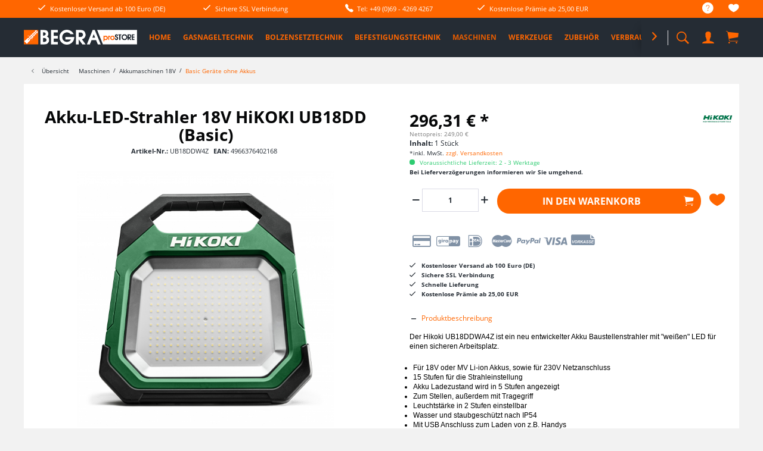

--- FILE ---
content_type: text/html; charset=UTF-8
request_url: https://www.begra-prostore.de/maschinen/akkumaschinen-18v/basic-geraete-ohne-akkus/3200/akku-led-strahler-18v-hikoki-ub18dd-basic
body_size: 22031
content:
<!DOCTYPE html>
<html class="no-js" lang="de" itemscope="itemscope" itemtype="http://schema.org/WebPage">
<head>
<meta charset="utf-8">
<meta name="author" content="" />
<meta name="robots" content="index,follow" />
<meta name="revisit-after" content="15 days" />
<meta name="keywords" content="HIKOKI" />
<meta name="description" content="Der Hikoki UB18DDWA4Z ist ein neu entwickelter Akku Baustellenstrahler mit &quot;weißen&quot; LED für einen sicheren Arbeitsplatz.Für 18V oder MV Li-…" />
<meta property="og:type" content="product" />
<meta property="og:site_name" content="BEGRA proSTORE - Werkzeuge, SPIT + HiKOKI Maschinen, Zubehör" />
<meta property="og:url" content="https://www.begra-prostore.de/maschinen/akkumaschinen-18v/basic-geraete-ohne-akkus/3200/akku-led-strahler-18v-hikoki-ub18dd-basic" />
<meta property="og:title" content="Akku-LED-Strahler 18V HiKOKI UB18DD (Basic)" />
<meta property="og:description" content="Der Hikoki UB18DDWA4Z ist ein neu entwickelter Akku Baustellenstrahler mit &quot;weißen&quot; LED für einen sicheren Arbeitsplatz.         Für 18V oder MV…" />
<meta property="og:image" content="https://www.begra-prostore.de/media/image/95/64/58/UB18DDW4Z.jpg" />
<meta property="product:brand" content="HiKOKI Power Tools Deutschland GmbH " />
<meta property="product:price" content="296,31" />
<meta property="product:product_link" content="https://www.begra-prostore.de/maschinen/akkumaschinen-18v/basic-geraete-ohne-akkus/3200/akku-led-strahler-18v-hikoki-ub18dd-basic" />
<meta name="twitter:card" content="product" />
<meta name="twitter:site" content="BEGRA proSTORE - Werkzeuge, SPIT + HiKOKI Maschinen, Zubehör" />
<meta name="twitter:title" content="Akku-LED-Strahler 18V HiKOKI UB18DD (Basic)" />
<meta name="twitter:description" content="Der Hikoki UB18DDWA4Z ist ein neu entwickelter Akku Baustellenstrahler mit &quot;weißen&quot; LED für einen sicheren Arbeitsplatz.         Für 18V oder MV…" />
<meta name="twitter:image" content="https://www.begra-prostore.de/media/image/95/64/58/UB18DDW4Z.jpg" />
<meta itemprop="copyrightHolder" content="BEGRA proSTORE - Werkzeuge, SPIT + HiKOKI Maschinen, Zubehör" />
<meta itemprop="copyrightYear" content="2014" />
<meta itemprop="isFamilyFriendly" content="True" />
<meta itemprop="image" content="https://www.begra-prostore.de/media/image/2f/de/84/prostoreunten.png" />
<meta name="viewport" content="width=device-width, initial-scale=1.0, user-scalable=no">
<meta name="mobile-web-app-capable" content="yes">
<meta name="apple-mobile-web-app-title" content="BEGRA proSTORE - Werkzeuge, SPIT + HiKOKI Maschinen, Zubehör">
<meta name="apple-mobile-web-app-capable" content="yes">
<meta name="apple-mobile-web-app-status-bar-style" content="default">
<link rel="apple-touch-icon-precomposed" href="https://www.begra-prostore.de/media/image/b3/c7/92/touchiconjwP721CULll1b.png">
<link rel="shortcut icon" href="https://www.begra-prostore.de/media/image/be/8d/61/cropped-duebelicon-1Upf5LD1XfFMLN.png">
<meta name="msapplication-navbutton-color" content="#ff6600" />
<meta name="application-name" content="BEGRA proSTORE - Werkzeuge, SPIT + HiKOKI Maschinen, Zubehör" />
<meta name="msapplication-starturl" content="https://www.begra-prostore.de/" />
<meta name="msapplication-window" content="width=1024;height=768" />
<meta name="msapplication-TileImage" content="https://www.begra-prostore.de/media/image/be/8d/61/cropped-duebelicon-1Upf5LD1XfFMLN.png">
<meta name="msapplication-TileColor" content="#ff6600">
<meta name="theme-color" content="#ff6600" />
<link rel="canonical" href="https://www.begra-prostore.de/maschinen/akkumaschinen-18v/basic-geraete-ohne-akkus/3200/akku-led-strahler-18v-hikoki-ub18dd-basic" />
<title itemprop="name">
Akku-LED-Strahler 18V HiKOKI UB18DD (Basic) | BEGRA proSTORE - Werkzeuge, SPIT + HiKOKI Maschinen, Zubehör</title>
<link href="/web/cache/1756727298_1efa8af154f9f73fafb39c36a9f764a6.css" media="all" rel="stylesheet" type="text/css" />
<style>
.product--box .product--image .image--element img {
-webkit-transform: perspective(1px) translateZ(0);
transform: perspective(1px) translateZ(0);
-webkit-transition-duration: 0.4s;
transition-duration: 0.4s;
-webkit-transition-property: transform;
transition-property: transform;
}
.product--box .product--image:hover .image--element img,
.product--box .product--image:active .image--element img,
.product--box .product--image:focus .image--element img {
-webkit-transform: scale(0.9);
transform: scale(0.9);
}
</style>
</head>
<body class="
is--ctl-detail is--act-index    norii-theme     norii-big-size     norii-tooltip             is--sidebar     no--listing" >
<div data-paypalUnifiedMetaDataContainer="true" data-paypalUnifiedRestoreOrderNumberUrl="https://www.begra-prostore.de/widgets/PaypalUnifiedOrderNumber/restoreOrderNumber" class="is--hidden">
</div>
<div class="page-wrap">
<noscript class="noscript-main">
<div class="alert is--warning">
<div class="alert--icon">
<i class="icon--element icon--warning"></i>
</div>
<div class="alert--content">
Um BEGRA&#x20;proSTORE&#x20;-&#x20;Werkzeuge,&#x20;SPIT&#x20;&#x2B;&#x20;HiKOKI&#x20;Maschinen,&#x20;Zubeh&#xF6;r in vollem Umfang nutzen zu k&ouml;nnen, empfehlen wir Ihnen Javascript in Ihrem Browser zu aktiveren.
</div>
</div>
</noscript>
<header class="header-main">
<div class="top-bar">
<div class="container block-group">
<nav class="top-bar--navigation block" role="menubar">

    



    

<div class="navigation--entry entry--service has--drop-down" role="menuitem" aria-haspopup="true" data-drop-down-menu="true">
<div class="hint--bottom-left navigation--entry" data-hint="Service/Hilfe">
<i class="icon--service"></i>
<ul class="service--list is--rounded" role="menu">
<li class="service--entry" role="menuitem">
<a class="service--link" href="https://www.begra-prostore.de/ueber-uns" title="Über uns" >
Über uns
</a>
</li>
<li class="service--entry" role="menuitem">
<a class="service--link" href="https://www.begra-prostore.de/hilfe/support" title="Hilfe / Support" >
Hilfe / Support
</a>
</li>
<li class="service--entry" role="menuitem">
<a class="service--link" href="https://www.begra-prostore.de/kontaktformular" title="Kontakt" target="_self">
Kontakt
</a>
</li>
<li class="service--entry" role="menuitem">
<a class="service--link" href="https://www.begra-prostore.de/versand-und-zahlungsbedingungen" title="Versand und Zahlungsbedingungen" >
Versand und Zahlungsbedingungen
</a>
</li>
<li class="service--entry" role="menuitem">
<a class="service--link" href="https://www.begra-prostore.de/widerrufsrecht" title="Widerrufsrecht" >
Widerrufsrecht
</a>
</li>
<li class="service--entry" role="menuitem">
<a class="service--link" href="https://www.begra-prostore.de/datenschutz" title="Datenschutz" >
Datenschutz
</a>
</li>
<li class="service--entry" role="menuitem">
<a class="service--link" href="https://www.begra-prostore.de/agb" title="AGB" >
AGB
</a>
</li>
<li class="service--entry" role="menuitem">
<a class="service--link" href="https://www.begra-prostore.de/impressum" title="Impressum" >
Impressum
</a>
</li>
</ul>
</div>
</div>
<div class="navigation--entry entry--notepad" role="menuitem">
<div class="hint--bottom-left" data-hint="Merkzettel">
<a href="https://www.begra-prostore.de/note" title="Merkzettel">
<i class="icon--heart"></i>
</a>
</div>
</div>
</nav>
<div class="norii-usps">
<div class="norii-usp-items">
<div class="norii-usp-item">
<i class="icon--check"></i> Kostenloser Versand ab 100 Euro (DE)
</div>
<div class="norii-usp-item">
<i class="icon--check"></i> Sichere SSL Verbindung
</div>
<div class="norii-usp-item">
<i class="icon--phone"></i> Tel: +49 (0)69 - 4269 4267
</div>
<div class="norii-usp-item">
<i class="icon--check"></i> Kostenlose Prämie ab 25,00 EUR
</div>
</div>
</div>
</div>
</div>
<div class="headnavi-wrap">
<div class="container header--navigation">
<div class="logo-main block-group" role="banner">
<div class="logo--shop block">
<a class="logo--link" href="https://www.begra-prostore.de/" title="BEGRA proSTORE - Werkzeuge, SPIT + HiKOKI Maschinen, Zubehör - zur Startseite wechseln">
<picture>
<source srcset="https://www.begra-prostore.de/media/image/2f/de/84/prostoreunten.png" media="(min-width: 78.75em)">
<source srcset="https://www.begra-prostore.de/media/image/2f/de/84/prostoreunten.png" media="(min-width: 64em)">
<source srcset="https://www.begra-prostore.de/media/image/2f/de/84/prostoreunten.png" media="(min-width: 48em)">
<img srcset="https://www.begra-prostore.de/media/image/2f/de/84/prostoreunten.png" alt="BEGRA proSTORE - Werkzeuge, SPIT + HiKOKI Maschinen, Zubehör - zur Startseite wechseln" />
</picture>
</a>
</div>
</div>
<nav class="shop--navigation block-group">
<ul class="navigation--list block-group" role="menubar">
<li class="navigation--entry entry--menu-left" role="menuitem">
<a class="entry--link entry--trigger is--icon-left" href="#offcanvas--left" data-offcanvas="true" data-offCanvasSelector=".sidebar-main">
<span class="c-hamburger c-hamburger--htx">
<span>Menu</span>
</span>
</a>
</li>
<li class="navigation--entry entry--search" role="menuitem" data-search="true" aria-haspopup="true">
<div class="hint--bottom-left" data-hint="Suchen">
<a class="btn entry--link entry--trigger" href="#show-hide--search" title="Suche anzeigen / schließen">
<i class="icon--search"></i>
<span class="search--display">Suchen</span>
</a>
</div>
<form action="/search" method="get" class="main-search--form">
<input type="search" name="sSearch" class="main-search--field" autocomplete="off" autocapitalize="off" placeholder="Artikel finden..." maxlength="30" />
<button type="submit" class="main-search--button">
<i class="icon--search"></i>
<span class="main-search--text">Suchen</span>
</button>
<div class="form--ajax-loader">&nbsp;</div>
</form>
<div class="main-search--results"></div>
</li>

    <li class="navigation--entry entry--notepad" role="menuitem">
        <a href="https://www.begra-prostore.de/note" title="Merkzettel" class="btn">
            <i class="icon--heart"></i>
                    </a>
    </li>




    <li class="navigation--entry entry--account"
        role="menuitem">
        
            <div class="hint--bottom-left" data-hint="Mein Konto">

            <a href="https://www.begra-prostore.de/account"
                   title="Mein Konto"
                   class="btn is--icon-left entry--link account--link">
                    <i class="icon--account"></i>
                                            <span class="account--display">
                            Mein Konto
                        </span>
                                    </a>
            </div>
        

            </li>




    <li class="navigation--entry entry--cart" role="menuitem">

        

        <a class="btn is--icon-left cart--link hint--bottom-left"
           href="https://www.begra-prostore.de/checkout/cart"
           title="Warenkorb"
           data-hint="Warenkorb">
        <span class="cart--display">
                            Warenkorb
                    </span>

        <span class="badge is--primary is--minimal cart--quantity is--hidden">0</span>

        <i class="icon--basket"></i>

        <span class="cart--amount">
            0,00&nbsp;&euro; *
        </span>
        </a>
        <div class="ajax-loader">&nbsp;</div>
    </li>



</ul>
</nav>
<div class="container--ajax-cart" data-collapse-cart="true" data-displayMode="offcanvas"></div>
</div>
<nav class="navigation-main">
<div class="container" data-menu-scroller="true" data-listSelector=".navigation--list.container" data-viewPortSelector=".navigation--list-wrapper">
<div class="navigation--list-wrapper">
<ul class="navigation--list container" role="menubar" itemscope="itemscope" itemtype="http://schema.org/SiteNavigationElement">
<li class="navigation--entry is--home" role="menuitem"><a class="navigation--link is--first" href="https://www.begra-prostore.de/" title="Home" itemprop="url"><span itemprop="name">Home</span></a></li><li class="navigation--entry" role="menuitem"><a class="navigation--link" href="https://www.begra-prostore.de/gasnageltechnik/" title="Gasnageltechnik" itemprop="url"><span itemprop="name">Gasnageltechnik</span></a></li><li class="navigation--entry" role="menuitem"><a class="navigation--link" href="https://www.begra-prostore.de/bolzensetztechnik/" title="Bolzensetztechnik" itemprop="url"><span itemprop="name">Bolzensetztechnik</span></a></li><li class="navigation--entry" role="menuitem"><a class="navigation--link" href="https://www.begra-prostore.de/befestigungstechnik/" title="Befestigungstechnik" itemprop="url"><span itemprop="name">Befestigungstechnik</span></a></li><li class="navigation--entry is--active" role="menuitem"><a class="navigation--link is--active" href="https://www.begra-prostore.de/maschinen/" title="Maschinen" itemprop="url"><span itemprop="name">Maschinen</span></a></li><li class="navigation--entry" role="menuitem"><a class="navigation--link" href="https://www.begra-prostore.de/werkzeuge/" title="Werkzeuge" itemprop="url"><span itemprop="name">Werkzeuge</span></a></li><li class="navigation--entry" role="menuitem"><a class="navigation--link" href="https://www.begra-prostore.de/zubehoer/" title="Zubehör" itemprop="url"><span itemprop="name">Zubehör</span></a></li><li class="navigation--entry" role="menuitem"><a class="navigation--link" href="https://www.begra-prostore.de/verbrauchsmaterial/" title="Verbrauchsmaterial" itemprop="url"><span itemprop="name">Verbrauchsmaterial</span></a></li><li class="navigation--entry" role="menuitem"><a class="navigation--link" href="https://www.begra-prostore.de/sale/" title="%SALE%" itemprop="url"><span itemprop="name">%SALE%</span></a></li><li class="navigation--entry" role="menuitem"><a class="navigation--link" href="https://www.begra-prostore.de/pro-deals/" title="PRO DEALS" itemprop="url"><span itemprop="name">PRO DEALS</span></a></li>            </ul>
</div>
<div class="advanced-menu" data-advanced-menu="true" data-hoverDelay="250">
<div class="menu--container">
<div class="button-container">
<span class="button--close">
<i class="icon--cross"></i>
</span>
</div>
<div class="content--wrapper has--content has--teaser">
<ul class="menu--list menu--level-0 columns--2" style="width: 50%;">
<li class="menu--list-item item--level-0" style="width: 100%">
<a href="https://www.begra-prostore.de/gasnageltechnik/spit-pulsa-geraete/" class="menu--list-item-link" title="SPIT PULSA Geräte">SPIT PULSA Geräte</a>
</li>
<li class="menu--list-item item--level-0" style="width: 100%">
<a href="https://www.begra-prostore.de/gasnageltechnik/spit-pulsa-zubehoer/" class="menu--list-item-link" title="SPIT PULSA Zubehör">SPIT PULSA Zubehör</a>
</li>
<li class="menu--list-item item--level-0" style="width: 100%">
<a href="https://www.begra-prostore.de/gasnageltechnik/spit-pulsa-verbrauchsmaterial/" class="menu--list-item-link" title="SPIT PULSA Verbrauchsmaterial">SPIT PULSA Verbrauchsmaterial</a>
<ul class="menu--list menu--level-1 columns--2">
</ul>
</li>
<li class="menu--list-item item--level-0" style="width: 100%">
<a href="https://www.begra-prostore.de/gasnageltechnik/trutek-system/" class="menu--list-item-link" title="TRUTEK System">TRUTEK System</a>
</li>
<li class="menu--list-item item--level-0" style="width: 100%">
<a href="https://www.begra-prostore.de/gasnageltechnik/tjep-system/" class="menu--list-item-link" title="TJEP System">TJEP System</a>
</li>
<li class="menu--list-item item--level-0" style="width: 100%">
<a href="https://www.begra-prostore.de/gasnageltechnik/rawlplug-system/" class="menu--list-item-link" title="RAWLPLUG System">RAWLPLUG System</a>
</li>
<li class="menu--list-item item--level-0" style="width: 100%">
<a href="https://www.begra-prostore.de/gasnageltechnik/pulsa-700-system/" class="menu--list-item-link" title="PULSA 700 SYSTEM">PULSA 700 SYSTEM</a>
</li>
<li class="menu--list-item item--level-0" style="width: 100%">
<a href="https://www.begra-prostore.de/gasnageltechnik/pulsa-1000-system/" class="menu--list-item-link" title="PULSA 1000 System">PULSA 1000 System</a>
</li>
<li class="menu--list-item item--level-0" style="width: 100%">
<a href="https://www.begra-prostore.de/gasnageltechnik/magazinierte-naegel-ohne-gas/" class="menu--list-item-link" title="MAGAZINIERTE NÄGEL ohne Gas">MAGAZINIERTE NÄGEL ohne Gas</a>
</li>
<li class="menu--list-item item--level-0" style="width: 100%">
<a href="https://www.begra-prostore.de/gasnageltechnik/klammer-und-holznageltechnik/" class="menu--list-item-link" title="Klammer- und Holznageltechnik">Klammer- und Holznageltechnik</a>
<ul class="menu--list menu--level-1 columns--2">
</ul>
</li>
</ul>
<div class="menu--delimiter" style="right: 50%;"></div>
<div class="menu--teaser" style="width: 50%;">
<a href="https://www.begra-prostore.de/gasnageltechnik/" title="Zur Kategorie Gasnageltechnik" class="teaser--image">
<img src="https://www.begra-prostore.de/media/image/d5/e2/01/kategorie_gasnageltechnik_NEU58aaf6c247801.jpg" />
</a>
</div>
</div>
</div>
<div class="menu--container">
<div class="button-container">
<span class="button--close">
<i class="icon--cross"></i>
</span>
</div>
<div class="content--wrapper has--content has--teaser">
<ul class="menu--list menu--level-0 columns--2" style="width: 50%;">
<li class="menu--list-item item--level-0" style="width: 100%">
<a href="https://www.begra-prostore.de/bolzensetztechnik/geraete/" class="menu--list-item-link" title="Geräte">Geräte</a>
</li>
<li class="menu--list-item item--level-0" style="width: 100%">
<a href="https://www.begra-prostore.de/bolzensetztechnik/zubehoer/" class="menu--list-item-link" title="Zubehör">Zubehör</a>
</li>
<li class="menu--list-item item--level-0" style="width: 100%">
<a href="https://www.begra-prostore.de/bolzensetztechnik/verbrauchsmaterial/" class="menu--list-item-link" title="Verbrauchsmaterial">Verbrauchsmaterial</a>
<ul class="menu--list menu--level-1 columns--2">
<li class="menu--list-item item--level-1">
<a href="https://www.begra-prostore.de/bolzensetztechnik/verbrauchsmaterial/naegel/" class="menu--list-item-link" title="Nägel">Nägel</a>
</li>
<li class="menu--list-item item--level-1">
<a href="https://www.begra-prostore.de/bolzensetztechnik/verbrauchsmaterial/kartuschen/" class="menu--list-item-link" title="Kartuschen">Kartuschen</a>
</li>
<li class="menu--list-item item--level-1">
<a href="https://www.begra-prostore.de/bolzensetztechnik/verbrauchsmaterial/montagezubehoer/" class="menu--list-item-link" title="Montagezubehör">Montagezubehör</a>
</li>
<li class="menu--list-item item--level-1">
<a href="https://www.begra-prostore.de/bolzensetztechnik/verbrauchsmaterial/profilblechmontage/" class="menu--list-item-link" title="Profilblechmontage">Profilblechmontage</a>
</li>
</ul>
</li>
</ul>
<div class="menu--delimiter" style="right: 50%;"></div>
<div class="menu--teaser" style="width: 50%;">
<a href="https://www.begra-prostore.de/bolzensetztechnik/" title="Zur Kategorie Bolzensetztechnik" class="teaser--image">
<img src="https://www.begra-prostore.de/media/image/45/bd/86/kategorie_bolzensetztechnik.jpg" />
</a>
</div>
</div>
</div>
<div class="menu--container">
<div class="button-container">
<span class="button--close">
<i class="icon--cross"></i>
</span>
</div>
<div class="content--wrapper has--content has--teaser">
<ul class="menu--list menu--level-0 columns--2" style="width: 50%;">
<li class="menu--list-item item--level-0" style="width: 100%">
<a href="https://www.begra-prostore.de/befestigungstechnik/schwerlast-befestigungen/" class="menu--list-item-link" title="Schwerlast-Befestigungen">Schwerlast-Befestigungen</a>
<ul class="menu--list menu--level-1 columns--2">
<li class="menu--list-item item--level-1">
<a href="https://www.begra-prostore.de/befestigungstechnik/schwerlast-befestigungen/einschlaganker-spit-grip/" class="menu--list-item-link" title="Einschlaganker SPIT GRIP">Einschlaganker SPIT GRIP</a>
</li>
<li class="menu--list-item item--level-1">
<a href="https://www.begra-prostore.de/befestigungstechnik/schwerlast-befestigungen/deckenanker/" class="menu--list-item-link" title="Deckenanker">Deckenanker</a>
</li>
<li class="menu--list-item item--level-1">
<a href="https://www.begra-prostore.de/befestigungstechnik/schwerlast-befestigungen/bozenanker-fix3/" class="menu--list-item-link" title="Bozenanker FIX3">Bozenanker FIX3</a>
</li>
</ul>
</li>
<li class="menu--list-item item--level-0" style="width: 100%">
<a href="https://www.begra-prostore.de/befestigungstechnik/sortimentsboxen/" class="menu--list-item-link" title="Sortimentsboxen">Sortimentsboxen</a>
</li>
<li class="menu--list-item item--level-0" style="width: 100%">
<a href="https://www.begra-prostore.de/befestigungstechnik/chemische-befestigungen/" class="menu--list-item-link" title="Chemische Befestigungen">Chemische Befestigungen</a>
<ul class="menu--list menu--level-1 columns--2">
<li class="menu--list-item item--level-1">
<a href="https://www.begra-prostore.de/befestigungstechnik/chemische-befestigungen/verbundmoertel-und-zubehoer/" class="menu--list-item-link" title="Verbundmörtel und Zubehör">Verbundmörtel und Zubehör</a>
</li>
</ul>
</li>
<li class="menu--list-item item--level-0" style="width: 100%">
<a href="https://www.begra-prostore.de/befestigungstechnik/allgemeine-befestigungen/" class="menu--list-item-link" title="Allgemeine Befestigungen">Allgemeine Befestigungen</a>
<ul class="menu--list menu--level-1 columns--2">
<li class="menu--list-item item--level-1">
<a href="https://www.begra-prostore.de/befestigungstechnik/allgemeine-befestigungen/universalduebel/" class="menu--list-item-link" title="Universaldübel">Universaldübel</a>
</li>
<li class="menu--list-item item--level-1">
<a href="https://www.begra-prostore.de/befestigungstechnik/allgemeine-befestigungen/nagelduebel/" class="menu--list-item-link" title="Nageldübel">Nageldübel</a>
</li>
<li class="menu--list-item item--level-1">
<a href="https://www.begra-prostore.de/befestigungstechnik/allgemeine-befestigungen/spreizduebel-nyl/" class="menu--list-item-link" title="Spreizdübel NYL">Spreizdübel NYL</a>
</li>
<li class="menu--list-item item--level-1">
<a href="https://www.begra-prostore.de/befestigungstechnik/allgemeine-befestigungen/porenbetonschrauben-acs/" class="menu--list-item-link" title="Porenbetonschrauben ACS">Porenbetonschrauben ACS</a>
</li>
<li class="menu--list-item item--level-1">
<a href="https://www.begra-prostore.de/befestigungstechnik/allgemeine-befestigungen/messingspreizduebel-ms/" class="menu--list-item-link" title="Messingspreizdübel MS">Messingspreizdübel MS</a>
</li>
<li class="menu--list-item item--level-1">
<a href="https://www.begra-prostore.de/befestigungstechnik/allgemeine-befestigungen/langschaftduebel/" class="menu--list-item-link" title="Langschaftdübel">Langschaftdübel</a>
</li>
</ul>
</li>
<li class="menu--list-item item--level-0" style="width: 100%">
<a href="https://www.begra-prostore.de/befestigungstechnik/daemmstoff-befestigungen/" class="menu--list-item-link" title="Dämmstoff-Befestigungen">Dämmstoff-Befestigungen</a>
<ul class="menu--list menu--level-1 columns--2">
<li class="menu--list-item item--level-1">
<a href="https://www.begra-prostore.de/befestigungstechnik/daemmstoff-befestigungen/daemmstoffhalter-spit-iso/" class="menu--list-item-link" title="Dämmstoffhalter SPIT ISO">Dämmstoffhalter SPIT ISO</a>
</li>
<li class="menu--list-item item--level-1">
<a href="https://www.begra-prostore.de/befestigungstechnik/daemmstoff-befestigungen/daemmstoffhalter-spit-cb/" class="menu--list-item-link" title="Dämmstoffhalter SPIT CB">Dämmstoffhalter SPIT CB</a>
</li>
<li class="menu--list-item item--level-1">
<a href="https://www.begra-prostore.de/befestigungstechnik/daemmstoff-befestigungen/daemmstoffschraube-spit-isowood/" class="menu--list-item-link" title="Dämmstoffschraube SPIT ISOWOOD">Dämmstoffschraube SPIT ISOWOOD</a>
</li>
<li class="menu--list-item item--level-1">
<a href="https://www.begra-prostore.de/befestigungstechnik/daemmstoff-befestigungen/daemmstoffschraube-spit-isd/" class="menu--list-item-link" title="Dämmstoffschraube SPIT ISD">Dämmstoffschraube SPIT ISD</a>
</li>
</ul>
</li>
<li class="menu--list-item item--level-0" style="width: 100%">
<a href="https://www.begra-prostore.de/befestigungstechnik/hohlraum-befestigungen/" class="menu--list-item-link" title="Hohlraum-Befestigungen">Hohlraum-Befestigungen</a>
<ul class="menu--list menu--level-1 columns--2">
<li class="menu--list-item item--level-1">
<a href="https://www.begra-prostore.de/befestigungstechnik/hohlraum-befestigungen/gipskartonduebel-driva/" class="menu--list-item-link" title="Gipskartondübel DRIVA">Gipskartondübel DRIVA</a>
</li>
<li class="menu--list-item item--level-1">
<a href="https://www.begra-prostore.de/befestigungstechnik/hohlraum-befestigungen/hohlraumduebel-zentech/" class="menu--list-item-link" title="Hohlraumdübel ZENTECH">Hohlraumdübel ZENTECH</a>
</li>
<li class="menu--list-item item--level-1">
<a href="https://www.begra-prostore.de/befestigungstechnik/hohlraum-befestigungen/hohlraumduebel-cc/" class="menu--list-item-link" title="Hohlraumdübel CC">Hohlraumdübel CC</a>
</li>
</ul>
</li>
<li class="menu--list-item item--level-0" style="width: 100%">
<a href="https://www.begra-prostore.de/befestigungstechnik/schrauben/" class="menu--list-item-link" title="Schrauben">Schrauben</a>
<ul class="menu--list menu--level-1 columns--2">
<li class="menu--list-item item--level-1">
<a href="https://www.begra-prostore.de/befestigungstechnik/schrauben/universalschrauben/" class="menu--list-item-link" title="Universalschrauben">Universalschrauben</a>
</li>
<li class="menu--list-item item--level-1">
<a href="https://www.begra-prostore.de/befestigungstechnik/schrauben/lose-trockenbauschrauben/" class="menu--list-item-link" title="Lose Trockenbauschrauben">Lose Trockenbauschrauben</a>
</li>
<li class="menu--list-item item--level-1">
<a href="https://www.begra-prostore.de/befestigungstechnik/schrauben/mag.-trockenbauschrauben/" class="menu--list-item-link" title="Mag. Trockenbauschrauben">Mag. Trockenbauschrauben</a>
</li>
<li class="menu--list-item item--level-1">
<a href="https://www.begra-prostore.de/befestigungstechnik/schrauben/betonschrauben/" class="menu--list-item-link" title="Betonschrauben">Betonschrauben</a>
</li>
<li class="menu--list-item item--level-1">
<a href="https://www.begra-prostore.de/befestigungstechnik/schrauben/fensterrahmenschrauben/" class="menu--list-item-link" title="Fensterrahmenschrauben">Fensterrahmenschrauben</a>
</li>
<li class="menu--list-item item--level-1">
<a href="https://www.begra-prostore.de/befestigungstechnik/schrauben/justierschrauben/" class="menu--list-item-link" title="Justierschrauben">Justierschrauben</a>
</li>
<li class="menu--list-item item--level-1">
<a href="https://www.begra-prostore.de/befestigungstechnik/schrauben/selbstbohrschrauben/" class="menu--list-item-link" title="Selbstbohrschrauben">Selbstbohrschrauben</a>
</li>
</ul>
</li>
</ul>
<div class="menu--delimiter" style="right: 50%;"></div>
<div class="menu--teaser" style="width: 50%;">
<a href="https://www.begra-prostore.de/befestigungstechnik/" title="Zur Kategorie Befestigungstechnik" class="teaser--image">
<img src="https://www.begra-prostore.de/media/image/92/4b/7a/duebel.jpg" />
</a>
</div>
</div>
</div>
<div class="menu--container">
<div class="button-container">
<span class="button--close">
<i class="icon--cross"></i>
</span>
</div>
<div class="content--wrapper has--content has--teaser">
<ul class="menu--list menu--level-0 columns--2" style="width: 50%;">
<li class="menu--list-item item--level-0" style="width: 100%">
<a href="https://www.begra-prostore.de/maschinen/maschinen-230v/" class="menu--list-item-link" title="Maschinen 230V">Maschinen 230V</a>
<ul class="menu--list menu--level-1 columns--2">
<li class="menu--list-item item--level-1">
<a href="https://www.begra-prostore.de/maschinen/maschinen-230v/abbruch-und-meisselhaemmer/" class="menu--list-item-link" title="Abbruch- und Meisselhämmer">Abbruch- und Meisselhämmer</a>
</li>
<li class="menu--list-item item--level-1">
<a href="https://www.begra-prostore.de/maschinen/maschinen-230v/bohrhaemmer/" class="menu--list-item-link" title="Bohrhämmer">Bohrhämmer</a>
</li>
<li class="menu--list-item item--level-1">
<a href="https://www.begra-prostore.de/maschinen/maschinen-230v/bohr-und-meisselhaemmer/" class="menu--list-item-link" title="Bohr- und Meisselhämmer">Bohr- und Meisselhämmer</a>
</li>
<li class="menu--list-item item--level-1">
<a href="https://www.begra-prostore.de/maschinen/maschinen-230v/bauschrauber/" class="menu--list-item-link" title="Bauschrauber">Bauschrauber</a>
</li>
<li class="menu--list-item item--level-1">
<a href="https://www.begra-prostore.de/maschinen/maschinen-230v/bohrmaschinen/" class="menu--list-item-link" title="Bohrmaschinen">Bohrmaschinen</a>
</li>
<li class="menu--list-item item--level-1">
<a href="https://www.begra-prostore.de/maschinen/maschinen-230v/schlagschrauber/" class="menu--list-item-link" title="Schlagschrauber">Schlagschrauber</a>
</li>
<li class="menu--list-item item--level-1">
<a href="https://www.begra-prostore.de/maschinen/maschinen-230v/schleifer/" class="menu--list-item-link" title="Schleifer">Schleifer</a>
</li>
<li class="menu--list-item item--level-1">
<a href="https://www.begra-prostore.de/maschinen/maschinen-230v/winkelschleifer-trennschleifer/" class="menu--list-item-link" title="Winkelschleifer / Trennschleifer">Winkelschleifer / Trennschleifer</a>
</li>
<li class="menu--list-item item--level-1">
<a href="https://www.begra-prostore.de/maschinen/maschinen-230v/saegen/" class="menu--list-item-link" title="Sägen">Sägen</a>
</li>
<li class="menu--list-item item--level-1">
<a href="https://www.begra-prostore.de/maschinen/maschinen-230v/fraesen-hobel/" class="menu--list-item-link" title="Fräsen / Hobel">Fräsen / Hobel</a>
</li>
<li class="menu--list-item item--level-1">
<a href="https://www.begra-prostore.de/maschinen/maschinen-230v/nass-und-trockensauger/" class="menu--list-item-link" title="Nass- und Trockensauger">Nass- und Trockensauger</a>
</li>
<li class="menu--list-item item--level-1">
<a href="https://www.begra-prostore.de/maschinen/maschinen-230v/ruehrwerke/" class="menu--list-item-link" title="Rührwerke">Rührwerke</a>
</li>
<li class="menu--list-item item--level-1">
<a href="https://www.begra-prostore.de/maschinen/maschinen-230v/blechschere-knabber/" class="menu--list-item-link" title="Blechschere / Knabber">Blechschere / Knabber</a>
</li>
<li class="menu--list-item item--level-1">
<a href="https://www.begra-prostore.de/maschinen/maschinen-230v/gartengeraete/" class="menu--list-item-link" title="Gartengeräte">Gartengeräte</a>
</li>
<li class="menu--list-item item--level-1">
<a href="https://www.begra-prostore.de/maschinen/maschinen-230v/schlitzfraesen/" class="menu--list-item-link" title="Schlitzfräsen">Schlitzfräsen</a>
</li>
<li class="menu--list-item item--level-1">
<a href="https://www.begra-prostore.de/maschinen/maschinen-230v/betonschleifer/" class="menu--list-item-link" title="Betonschleifer">Betonschleifer</a>
</li>
</ul>
</li>
<li class="menu--list-item item--level-0" style="width: 100%">
<a href="https://www.begra-prostore.de/maschinen/diamanttechnik/" class="menu--list-item-link" title="Diamanttechnik">Diamanttechnik</a>
<ul class="menu--list menu--level-1 columns--2">
<li class="menu--list-item item--level-1">
<a href="https://www.begra-prostore.de/maschinen/diamanttechnik/spit-schlitzfraesen-sets/" class="menu--list-item-link" title="Spit Schlitzfräsen-Sets">Spit Schlitzfräsen-Sets</a>
</li>
<li class="menu--list-item item--level-1">
<a href="https://www.begra-prostore.de/maschinen/diamanttechnik/rhodius-system/" class="menu--list-item-link" title="Rhodius-System">Rhodius-System</a>
</li>
<li class="menu--list-item item--level-1">
<a href="https://www.begra-prostore.de/maschinen/diamanttechnik/betonschleifer-sets/" class="menu--list-item-link" title="Betonschleifer-Sets">Betonschleifer-Sets</a>
</li>
<li class="menu--list-item item--level-1">
<a href="https://www.begra-prostore.de/maschinen/diamanttechnik/spit-mauernutfraese-u.-zubehoer/" class="menu--list-item-link" title="Spit Mauernutfräse u. Zubehör">Spit Mauernutfräse u. Zubehör</a>
</li>
<li class="menu--list-item item--level-1">
<a href="https://www.begra-prostore.de/maschinen/diamanttechnik/kernbohrgeraete/" class="menu--list-item-link" title="Kernbohrgeräte">Kernbohrgeräte</a>
</li>
</ul>
</li>
<li class="menu--list-item item--level-0" style="width: 100%">
<a href="https://www.begra-prostore.de/maschinen/akkumaschinen-14-4v/" class="menu--list-item-link" title="Akkumaschinen 14,4V">Akkumaschinen 14,4V</a>
<ul class="menu--list menu--level-1 columns--2">
<li class="menu--list-item item--level-1">
<a href="https://www.begra-prostore.de/maschinen/akkumaschinen-14-4v/geraete-sets/" class="menu--list-item-link" title="Geräte-Sets">Geräte-Sets</a>
</li>
<li class="menu--list-item item--level-1">
<a href="https://www.begra-prostore.de/maschinen/akkumaschinen-14-4v/basic-geraete-ohne-akkus/" class="menu--list-item-link" title="Basic Geräte ohne Akkus">Basic Geräte ohne Akkus</a>
</li>
<li class="menu--list-item item--level-1">
<a href="https://www.begra-prostore.de/maschinen/akkumaschinen-14-4v/akkus-und-ladegeraete/" class="menu--list-item-link" title="Akkus und Ladegeräte">Akkus und Ladegeräte</a>
</li>
</ul>
</li>
<li class="menu--list-item item--level-0" style="width: 100%">
<a href="https://www.begra-prostore.de/maschinen/akkumaschinen-18v/" class="menu--list-item-link" title="Akkumaschinen 18V">Akkumaschinen 18V</a>
<ul class="menu--list menu--level-1 columns--2">
<li class="menu--list-item item--level-1">
<a href="https://www.begra-prostore.de/maschinen/akkumaschinen-18v/geraete-sets/" class="menu--list-item-link" title="Geräte-Sets">Geräte-Sets</a>
</li>
<li class="menu--list-item item--level-1">
<a href="https://www.begra-prostore.de/maschinen/akkumaschinen-18v/basic-geraete-ohne-akkus/" class="menu--list-item-link" title="Basic Geräte ohne Akkus">Basic Geräte ohne Akkus</a>
</li>
<li class="menu--list-item item--level-1">
<a href="https://www.begra-prostore.de/maschinen/akkumaschinen-18v/akkus-und-ladegeraete/" class="menu--list-item-link" title="Akkus und Ladegeräte">Akkus und Ladegeräte</a>
</li>
<li class="menu--list-item item--level-1">
<a href="https://www.begra-prostore.de/maschinen/akkumaschinen-18v/spit-18v-plattform/" class="menu--list-item-link" title="SPIT 18V Plattform">SPIT 18V Plattform</a>
</li>
</ul>
</li>
<li class="menu--list-item item--level-0" style="width: 100%">
<a href="https://www.begra-prostore.de/maschinen/akkumaschinen-25-2v-36v/" class="menu--list-item-link" title="Akkumaschinen 25,2V - 36V">Akkumaschinen 25,2V - 36V</a>
<ul class="menu--list menu--level-1 columns--2">
<li class="menu--list-item item--level-1">
<a href="https://www.begra-prostore.de/maschinen/akkumaschinen-25-2v-36v/geraete-sets/" class="menu--list-item-link" title="Geräte-Sets">Geräte-Sets</a>
</li>
<li class="menu--list-item item--level-1">
<a href="https://www.begra-prostore.de/maschinen/akkumaschinen-25-2v-36v/basic-geraete-ohne-akkus/" class="menu--list-item-link" title="Basic Geräte ohne Akkus">Basic Geräte ohne Akkus</a>
</li>
<li class="menu--list-item item--level-1">
<a href="https://www.begra-prostore.de/maschinen/akkumaschinen-25-2v-36v/akkus-und-ladegeraete/" class="menu--list-item-link" title="Akkus und Ladegeräte">Akkus und Ladegeräte</a>
</li>
<li class="menu--list-item item--level-1">
<a href="https://www.begra-prostore.de/maschinen/akkumaschinen-25-2v-36v/hikoki-multivolt/" class="menu--list-item-link" title="HiKOKI MultiVolt">HiKOKI MultiVolt</a>
</li>
</ul>
</li>
<li class="menu--list-item item--level-0" style="width: 100%">
<a href="https://www.begra-prostore.de/maschinen/ersatzteile/" class="menu--list-item-link" title="Ersatzteile">Ersatzteile</a>
<ul class="menu--list menu--level-1 columns--2">
<li class="menu--list-item item--level-1">
<a href="https://www.begra-prostore.de/maschinen/ersatzteile/spit-sauger/" class="menu--list-item-link" title="Spit Sauger">Spit Sauger</a>
</li>
<li class="menu--list-item item--level-1">
<a href="https://www.begra-prostore.de/maschinen/ersatzteile/kohlebuersten/" class="menu--list-item-link" title="Kohlebürsten">Kohlebürsten</a>
</li>
<li class="menu--list-item item--level-1">
<a href="https://www.begra-prostore.de/maschinen/ersatzteile/spit-214216217218/" class="menu--list-item-link" title="Spit 214/216/217/218">Spit 214/216/217/218</a>
</li>
<li class="menu--list-item item--level-1">
<a href="https://www.begra-prostore.de/maschinen/ersatzteile/spit-dws225/" class="menu--list-item-link" title="Spit DWS225">Spit DWS225</a>
</li>
<li class="menu--list-item item--level-1">
<a href="https://www.begra-prostore.de/maschinen/ersatzteile/anschlussleitungen/" class="menu--list-item-link" title="Anschlussleitungen">Anschlussleitungen</a>
</li>
<li class="menu--list-item item--level-1">
<a href="https://www.begra-prostore.de/maschinen/ersatzteile/spit-p18-p18-li/" class="menu--list-item-link" title="Spit P18 + P18 LI">Spit P18 + P18 LI</a>
</li>
</ul>
</li>
</ul>
<div class="menu--delimiter" style="right: 50%;"></div>
<div class="menu--teaser" style="width: 50%;">
<a href="https://www.begra-prostore.de/maschinen/" title="Zur Kategorie Maschinen" class="teaser--image">
<img src="https://www.begra-prostore.de/media/image/2a/29/76/kategorie_maschinen.jpg" />
</a>
</div>
</div>
</div>
<div class="menu--container">
<div class="button-container">
<span class="button--close">
<i class="icon--cross"></i>
</span>
</div>
<div class="content--wrapper has--content has--teaser">
<ul class="menu--list menu--level-0 columns--2" style="width: 50%;">
<li class="menu--list-item item--level-0" style="width: 100%">
<a href="https://www.begra-prostore.de/werkzeuge/haemmer-u.-faeustel/" class="menu--list-item-link" title="Hämmer u. Fäustel">Hämmer u. Fäustel</a>
</li>
<li class="menu--list-item item--level-0" style="width: 100%">
<a href="https://www.begra-prostore.de/werkzeuge/besen-und-zubehoer/" class="menu--list-item-link" title="Besen und Zubehör">Besen und Zubehör</a>
</li>
<li class="menu--list-item item--level-0" style="width: 100%">
<a href="https://www.begra-prostore.de/werkzeuge/fliesenlegerzubehoer/" class="menu--list-item-link" title="Fliesenlegerzubehör">Fliesenlegerzubehör</a>
</li>
<li class="menu--list-item item--level-0" style="width: 100%">
<a href="https://www.begra-prostore.de/werkzeuge/schraubzwingen/" class="menu--list-item-link" title="Schraubzwingen">Schraubzwingen</a>
</li>
<li class="menu--list-item item--level-0" style="width: 100%">
<a href="https://www.begra-prostore.de/werkzeuge/ladungssicherung/" class="menu--list-item-link" title="Ladungssicherung">Ladungssicherung</a>
<ul class="menu--list menu--level-1 columns--2">
<li class="menu--list-item item--level-1">
<a href="https://www.begra-prostore.de/werkzeuge/ladungssicherung/zurrgurte/" class="menu--list-item-link" title="Zurrgurte">Zurrgurte</a>
</li>
</ul>
</li>
<li class="menu--list-item item--level-0" style="width: 100%">
<a href="https://www.begra-prostore.de/werkzeuge/schraubendreher/" class="menu--list-item-link" title="Schraubendreher">Schraubendreher</a>
<ul class="menu--list menu--level-1 columns--2">
<li class="menu--list-item item--level-1">
<a href="https://www.begra-prostore.de/werkzeuge/schraubendreher/einzeln/" class="menu--list-item-link" title="einzeln">einzeln</a>
</li>
<li class="menu--list-item item--level-1">
<a href="https://www.begra-prostore.de/werkzeuge/schraubendreher/set-s/" class="menu--list-item-link" title="Set&#039;s">Set's</a>
</li>
</ul>
</li>
<li class="menu--list-item item--level-0" style="width: 100%">
<a href="https://www.begra-prostore.de/werkzeuge/ringgabelschluessel/" class="menu--list-item-link" title="Ring/Gabelschlüssel">Ring/Gabelschlüssel</a>
<ul class="menu--list menu--level-1 columns--2">
<li class="menu--list-item item--level-1">
<a href="https://www.begra-prostore.de/werkzeuge/ringgabelschluessel/einzeln/" class="menu--list-item-link" title="einzeln">einzeln</a>
</li>
<li class="menu--list-item item--level-1">
<a href="https://www.begra-prostore.de/werkzeuge/ringgabelschluessel/set-s/" class="menu--list-item-link" title="Set&#039;s">Set's</a>
</li>
</ul>
</li>
<li class="menu--list-item item--level-0" style="width: 100%">
<a href="https://www.begra-prostore.de/werkzeuge/winkelstiftschluessel/" class="menu--list-item-link" title="Winkelstiftschlüssel">Winkelstiftschlüssel</a>
<ul class="menu--list menu--level-1 columns--2">
<li class="menu--list-item item--level-1">
<a href="https://www.begra-prostore.de/werkzeuge/winkelstiftschluessel/einzeln/" class="menu--list-item-link" title="einzeln">einzeln</a>
</li>
<li class="menu--list-item item--level-1">
<a href="https://www.begra-prostore.de/werkzeuge/winkelstiftschluessel/set-s/" class="menu--list-item-link" title="Set&#039;s">Set's</a>
</li>
</ul>
</li>
<li class="menu--list-item item--level-0" style="width: 100%">
<a href="https://www.begra-prostore.de/werkzeuge/knarren-u.-stecknuesse/" class="menu--list-item-link" title="Knarren u. Stecknüsse">Knarren u. Stecknüsse</a>
</li>
<li class="menu--list-item item--level-0" style="width: 100%">
<a href="https://www.begra-prostore.de/werkzeuge/zangen/" class="menu--list-item-link" title="Zangen">Zangen</a>
</li>
<li class="menu--list-item item--level-0" style="width: 100%">
<a href="https://www.begra-prostore.de/werkzeuge/blechscheren/" class="menu--list-item-link" title="Blechscheren">Blechscheren</a>
</li>
<li class="menu--list-item item--level-0" style="width: 100%">
<a href="https://www.begra-prostore.de/werkzeuge/messer-u.-klingen/" class="menu--list-item-link" title="Messer u. Klingen">Messer u. Klingen</a>
</li>
<li class="menu--list-item item--level-0" style="width: 100%">
<a href="https://www.begra-prostore.de/werkzeuge/tacker-u.-klammern/" class="menu--list-item-link" title="Tacker u. Klammern">Tacker u. Klammern</a>
</li>
<li class="menu--list-item item--level-0" style="width: 100%">
<a href="https://www.begra-prostore.de/werkzeuge/schlagschnuere-u.-puder/" class="menu--list-item-link" title="Schlagschnüre u. Puder">Schlagschnüre u. Puder</a>
</li>
<li class="menu--list-item item--level-0" style="width: 100%">
<a href="https://www.begra-prostore.de/werkzeuge/wasserwaagen/" class="menu--list-item-link" title="Wasserwaagen">Wasserwaagen</a>
</li>
<li class="menu--list-item item--level-0" style="width: 100%">
<a href="https://www.begra-prostore.de/werkzeuge/messwerkzeuge-u.-schreibgeraete/" class="menu--list-item-link" title="Messwerkzeuge u. Schreibgeräte">Messwerkzeuge u. Schreibgeräte</a>
</li>
<li class="menu--list-item item--level-0" style="width: 100%">
<a href="https://www.begra-prostore.de/werkzeuge/bauwinkel-u.-schmiegen/" class="menu--list-item-link" title="Bauwinkel u. Schmiegen">Bauwinkel u. Schmiegen</a>
</li>
<li class="menu--list-item item--level-0" style="width: 100%">
<a href="https://www.begra-prostore.de/werkzeuge/saegen/" class="menu--list-item-link" title="Sägen">Sägen</a>
</li>
<li class="menu--list-item item--level-0" style="width: 100%">
<a href="https://www.begra-prostore.de/werkzeuge/spachteln-kellen-u.-zubehoer/" class="menu--list-item-link" title="Spachteln, Kellen u. Zubehör">Spachteln, Kellen u. Zubehör</a>
</li>
<li class="menu--list-item item--level-0" style="width: 100%">
<a href="https://www.begra-prostore.de/werkzeuge/hobel-u.-handschleifer/" class="menu--list-item-link" title="Hobel u. Handschleifer">Hobel u. Handschleifer</a>
</li>
<li class="menu--list-item item--level-0" style="width: 100%">
<a href="https://www.begra-prostore.de/werkzeuge/kreisschneider-u.-zubehoer/" class="menu--list-item-link" title="Kreisschneider u. Zubehör">Kreisschneider u. Zubehör</a>
</li>
<li class="menu--list-item item--level-0" style="width: 100%">
<a href="https://www.begra-prostore.de/werkzeuge/batterien/" class="menu--list-item-link" title="Batterien">Batterien</a>
</li>
<li class="menu--list-item item--level-0" style="width: 100%">
<a href="https://www.begra-prostore.de/werkzeuge/arbeitsschutz/" class="menu--list-item-link" title="Arbeitsschutz">Arbeitsschutz</a>
<ul class="menu--list menu--level-1 columns--2">
<li class="menu--list-item item--level-1">
<a href="https://www.begra-prostore.de/werkzeuge/arbeitsschutz/handschuhe/" class="menu--list-item-link" title="Handschuhe">Handschuhe</a>
</li>
<li class="menu--list-item item--level-1">
<a href="https://www.begra-prostore.de/werkzeuge/arbeitsschutz/augenschutz/" class="menu--list-item-link" title="Augenschutz">Augenschutz</a>
</li>
<li class="menu--list-item item--level-1">
<a href="https://www.begra-prostore.de/werkzeuge/arbeitsschutz/gehoerschutz/" class="menu--list-item-link" title="Gehörschutz">Gehörschutz</a>
</li>
<li class="menu--list-item item--level-1">
<a href="https://www.begra-prostore.de/werkzeuge/arbeitsschutz/atemschutz/" class="menu--list-item-link" title="Atemschutz">Atemschutz</a>
</li>
<li class="menu--list-item item--level-1">
<a href="https://www.begra-prostore.de/werkzeuge/arbeitsschutz/arbeitskleidung/" class="menu--list-item-link" title="Arbeitskleidung">Arbeitskleidung</a>
</li>
</ul>
</li>
<li class="menu--list-item item--level-0" style="width: 100%">
<a href="https://www.begra-prostore.de/werkzeuge/beleuchtung/" class="menu--list-item-link" title="Beleuchtung">Beleuchtung</a>
</li>
<li class="menu--list-item item--level-0" style="width: 100%">
<a href="https://www.begra-prostore.de/werkzeuge/kabel-u.-stecker/" class="menu--list-item-link" title="Kabel u. Stecker">Kabel u. Stecker</a>
</li>
<li class="menu--list-item item--level-0" style="width: 100%">
<a href="https://www.begra-prostore.de/werkzeuge/transportkoffer/" class="menu--list-item-link" title="Transportkoffer">Transportkoffer</a>
</li>
<li class="menu--list-item item--level-0" style="width: 100%">
<a href="https://www.begra-prostore.de/werkzeuge/auspresspistolen/" class="menu--list-item-link" title="Auspresspistolen">Auspresspistolen</a>
</li>
<li class="menu--list-item item--level-0" style="width: 100%">
<a href="https://www.begra-prostore.de/werkzeuge/schloesser/" class="menu--list-item-link" title="Schlösser">Schlösser</a>
</li>
<li class="menu--list-item item--level-0" style="width: 100%">
<a href="https://www.begra-prostore.de/werkzeuge/bestueckte-werkzeugkoffer/" class="menu--list-item-link" title="Bestückte Werkzeugkoffer">Bestückte Werkzeugkoffer</a>
</li>
<li class="menu--list-item item--level-0" style="width: 100%">
<a href="https://www.begra-prostore.de/werkzeuge/sonstige/" class="menu--list-item-link" title="Sonstige">Sonstige</a>
</li>
</ul>
<div class="menu--delimiter" style="right: 50%;"></div>
<div class="menu--teaser" style="width: 50%;">
<a href="https://www.begra-prostore.de/werkzeuge/" title="Zur Kategorie Werkzeuge" class="teaser--image">
<img src="https://www.begra-prostore.de/media/image/bb/cb/c4/kategorie_werkzeuge.jpg" />
</a>
</div>
</div>
</div>
<div class="menu--container">
<div class="button-container">
<span class="button--close">
<i class="icon--cross"></i>
</span>
</div>
<div class="content--wrapper has--content has--teaser">
<ul class="menu--list menu--level-0 columns--2" style="width: 50%;">
<li class="menu--list-item item--level-0" style="width: 100%">
<a href="https://www.begra-prostore.de/zubehoer/bohrer/" class="menu--list-item-link" title="Bohrer">Bohrer</a>
<ul class="menu--list menu--level-1 columns--2">
<li class="menu--list-item item--level-1">
<a href="https://www.begra-prostore.de/zubehoer/bohrer/hm-durchbruchbohrer-sds-max/" class="menu--list-item-link" title="HM Durchbruchbohrer SDS-max">HM Durchbruchbohrer SDS-max</a>
</li>
</ul>
</li>
<li class="menu--list-item item--level-0" style="width: 100%">
<a href="https://www.begra-prostore.de/zubehoer/meissel/" class="menu--list-item-link" title="Meissel">Meissel</a>
<ul class="menu--list menu--level-1 columns--2">
</ul>
</li>
<li class="menu--list-item item--level-0" style="width: 100%">
<a href="https://www.begra-prostore.de/zubehoer/bits-sortimente-u.-zubehoer/" class="menu--list-item-link" title="Bits, Sortimente u. Zubehör">Bits, Sortimente u. Zubehör</a>
<ul class="menu--list menu--level-1 columns--2">
<li class="menu--list-item item--level-1">
<a href="https://www.begra-prostore.de/zubehoer/bits-sortimente-u.-zubehoer/bit-sortimente/" class="menu--list-item-link" title="Bit-Sortimente">Bit-Sortimente</a>
</li>
</ul>
</li>
<li class="menu--list-item item--level-0" style="width: 100%">
<a href="https://www.begra-prostore.de/zubehoer/ruehrkoerbe-u.-adapter/" class="menu--list-item-link" title="Rührkörbe u. Adapter">Rührkörbe u. Adapter</a>
</li>
<li class="menu--list-item item--level-0" style="width: 100%">
<a href="https://www.begra-prostore.de/zubehoer/schleif-u.-trennscheiben/" class="menu--list-item-link" title="Schleif- u. Trennscheiben">Schleif- u. Trennscheiben</a>
<ul class="menu--list menu--level-1 columns--2">
</ul>
</li>
<li class="menu--list-item item--level-0" style="width: 100%">
<a href="https://www.begra-prostore.de/zubehoer/diamant-trennscheiben/" class="menu--list-item-link" title="Diamant-Trennscheiben">Diamant-Trennscheiben</a>
</li>
<li class="menu--list-item item--level-0" style="width: 100%">
<a href="https://www.begra-prostore.de/zubehoer/diamant-bohrkronen/" class="menu--list-item-link" title="Diamant-Bohrkronen">Diamant-Bohrkronen</a>
<ul class="menu--list menu--level-1 columns--2">
</ul>
</li>
<li class="menu--list-item item--level-0" style="width: 100%">
<a href="https://www.begra-prostore.de/zubehoer/diamant-fliesenbohrer/" class="menu--list-item-link" title="Diamant-Fliesenbohrer">Diamant-Fliesenbohrer</a>
<ul class="menu--list menu--level-1 columns--2">
</ul>
</li>
<li class="menu--list-item item--level-0" style="width: 100%">
<a href="https://www.begra-prostore.de/zubehoer/diamant-schleiftoepfe/" class="menu--list-item-link" title="Diamant-Schleiftöpfe">Diamant-Schleiftöpfe</a>
</li>
<li class="menu--list-item item--level-0" style="width: 100%">
<a href="https://www.begra-prostore.de/zubehoer/buersten/" class="menu--list-item-link" title="Bürsten">Bürsten</a>
</li>
<li class="menu--list-item item--level-0" style="width: 100%">
<a href="https://www.begra-prostore.de/zubehoer/lochsaegen-u.-zubehoer/" class="menu--list-item-link" title="Lochsägen u. Zubehör">Lochsägen u. Zubehör</a>
<ul class="menu--list menu--level-1 columns--2">
</ul>
</li>
<li class="menu--list-item item--level-0" style="width: 100%">
<a href="https://www.begra-prostore.de/zubehoer/kraftstecknuesse-u.-zubehoer/" class="menu--list-item-link" title="Kraftstecknüsse u. Zubehör">Kraftstecknüsse u. Zubehör</a>
<ul class="menu--list menu--level-1 columns--2">
</ul>
</li>
<li class="menu--list-item item--level-0" style="width: 100%">
<a href="https://www.begra-prostore.de/zubehoer/kreissaegeblaetter/" class="menu--list-item-link" title="Kreissägeblätter">Kreissägeblätter</a>
</li>
<li class="menu--list-item item--level-0" style="width: 100%">
<a href="https://www.begra-prostore.de/zubehoer/stichsaegeblaetter/" class="menu--list-item-link" title="Stichsägeblätter">Stichsägeblätter</a>
<ul class="menu--list menu--level-1 columns--2">
</ul>
</li>
<li class="menu--list-item item--level-0" style="width: 100%">
<a href="https://www.begra-prostore.de/zubehoer/tigersaegeblaetter/" class="menu--list-item-link" title="Tigersägeblätter">Tigersägeblätter</a>
<ul class="menu--list menu--level-1 columns--2">
</ul>
</li>
<li class="menu--list-item item--level-0" style="width: 100%">
<a href="https://www.begra-prostore.de/zubehoer/schleifpapier/" class="menu--list-item-link" title="Schleifpapier">Schleifpapier</a>
<ul class="menu--list menu--level-1 columns--2">
</ul>
</li>
<li class="menu--list-item item--level-0" style="width: 100%">
<a href="https://www.begra-prostore.de/zubehoer/bohrfutter-u.-adapter/" class="menu--list-item-link" title="Bohrfutter u. Adapter">Bohrfutter u. Adapter</a>
</li>
<li class="menu--list-item item--level-0" style="width: 100%">
<a href="https://www.begra-prostore.de/zubehoer/messer-fuer-oszillationsschleifer/" class="menu--list-item-link" title="Messer für Oszillationsschleifer">Messer für Oszillationsschleifer</a>
<ul class="menu--list menu--level-1 columns--2">
</ul>
</li>
</ul>
<div class="menu--delimiter" style="right: 50%;"></div>
<div class="menu--teaser" style="width: 50%;">
<a href="https://www.begra-prostore.de/zubehoer/" title="Zur Kategorie Zubehör" class="teaser--image">
<img src="https://www.begra-prostore.de/media/image/e3/0d/de/kategorie_zubehoer58abf0819cf12.jpg" />
</a>
</div>
</div>
</div>
<div class="menu--container">
<div class="button-container">
<span class="button--close">
<i class="icon--cross"></i>
</span>
</div>
<div class="content--wrapper has--content has--teaser">
<ul class="menu--list menu--level-0 columns--2" style="width: 50%;">
<li class="menu--list-item item--level-0" style="width: 100%">
<a href="https://www.begra-prostore.de/verbrauchsmaterial/schaeume-und-sprays/" class="menu--list-item-link" title="Schäume und Sprays">Schäume und Sprays</a>
<ul class="menu--list menu--level-1 columns--2">
<li class="menu--list-item item--level-1">
<a href="https://www.begra-prostore.de/verbrauchsmaterial/schaeume-und-sprays/schaeume-und-zubehoer/" class="menu--list-item-link" title="Schäume und Zubehör">Schäume und Zubehör</a>
</li>
<li class="menu--list-item item--level-1">
<a href="https://www.begra-prostore.de/verbrauchsmaterial/schaeume-und-sprays/technische-sprays/" class="menu--list-item-link" title="Technische Sprays">Technische Sprays</a>
</li>
<li class="menu--list-item item--level-1">
<a href="https://www.begra-prostore.de/verbrauchsmaterial/schaeume-und-sprays/klebe-und-dichtstoffe/" class="menu--list-item-link" title="Klebe- und Dichtstoffe">Klebe- und Dichtstoffe</a>
</li>
<li class="menu--list-item item--level-1">
<a href="https://www.begra-prostore.de/verbrauchsmaterial/schaeume-und-sprays/lacke-und-farben/" class="menu--list-item-link" title="Lacke und Farben">Lacke und Farben</a>
</li>
</ul>
</li>
<li class="menu--list-item item--level-0" style="width: 100%">
<a href="https://www.begra-prostore.de/verbrauchsmaterial/maler-und-trockenbaubedarf/" class="menu--list-item-link" title="Maler- und Trockenbaubedarf">Maler- und Trockenbaubedarf</a>
<ul class="menu--list menu--level-1 columns--2">
<li class="menu--list-item item--level-1">
<a href="https://www.begra-prostore.de/verbrauchsmaterial/maler-und-trockenbaubedarf/pinsel-u.-pinsel-set-s/" class="menu--list-item-link" title="Pinsel u. Pinsel-Set&#039;s">Pinsel u. Pinsel-Set's</a>
</li>
<li class="menu--list-item item--level-1">
<a href="https://www.begra-prostore.de/verbrauchsmaterial/maler-und-trockenbaubedarf/buersten/" class="menu--list-item-link" title="Bürsten">Bürsten</a>
</li>
<li class="menu--list-item item--level-1">
<a href="https://www.begra-prostore.de/verbrauchsmaterial/maler-und-trockenbaubedarf/trennbaender/" class="menu--list-item-link" title="Trennbänder">Trennbänder</a>
</li>
<li class="menu--list-item item--level-1">
<a href="https://www.begra-prostore.de/verbrauchsmaterial/maler-und-trockenbaubedarf/walzen/" class="menu--list-item-link" title="Walzen">Walzen</a>
</li>
<li class="menu--list-item item--level-1">
<a href="https://www.begra-prostore.de/verbrauchsmaterial/maler-und-trockenbaubedarf/buegel-u.-verlaengerungen/" class="menu--list-item-link" title="Bügel u. Verlängerungen">Bügel u. Verlängerungen</a>
</li>
<li class="menu--list-item item--level-1">
<a href="https://www.begra-prostore.de/verbrauchsmaterial/maler-und-trockenbaubedarf/zubehoer/" class="menu--list-item-link" title="Zubehör">Zubehör</a>
</li>
<li class="menu--list-item item--level-1">
<a href="https://www.begra-prostore.de/verbrauchsmaterial/maler-und-trockenbaubedarf/abdeckmaterial/" class="menu--list-item-link" title="Abdeckmaterial">Abdeckmaterial</a>
</li>
<li class="menu--list-item item--level-1">
<a href="https://www.begra-prostore.de/verbrauchsmaterial/maler-und-trockenbaubedarf/klebe-und-abdeckbaender/" class="menu--list-item-link" title="Klebe- und Abdeckbänder">Klebe- und Abdeckbänder</a>
</li>
</ul>
</li>
</ul>
<div class="menu--delimiter" style="right: 50%;"></div>
<div class="menu--teaser" style="width: 50%;">
</div>
</div>
</div>
<div class="menu--container has-no-cats">
<div class="button-container">
<span class="button--close">
<i class="icon--cross"></i>
</span>
</div>
<div class="content--wrapper has--teaser">
<div class="menu--teaser" style="width: 100%;">
</div>
</div>
</div>
<div class="menu--container has-no-cats">
<div class="button-container">
<span class="button--close">
<i class="icon--cross"></i>
</span>
</div>
<div class="content--wrapper has--teaser">
<div class="menu--teaser" style="width: 100%;">
</div>
</div>
</div>
</div>
</div>
</nav>
</div>
</header>
<section class="content-main container block-group">
<nav class="content--breadcrumb block">
<a class="breadcrumb--button breadcrumb--link" href="https://www.begra-prostore.de/maschinen/akkumaschinen-18v/basic-geraete-ohne-akkus/" title="Übersicht">
<i class="icon--arrow-left"></i>
<span class="breadcrumb--title">Übersicht</span>
</a>
<ul class="breadcrumb--list" role="menu" itemscope itemtype="http://schema.org/BreadcrumbList">
<li class="breadcrumb--entry" itemprop="itemListElement" itemscope itemtype="http://schema.org/ListItem">
<a class="breadcrumb--link" href="https://www.begra-prostore.de/maschinen/" title="Maschinen" itemprop="item">
<link itemprop="url" href="https://www.begra-prostore.de/maschinen/" />
<span class="breadcrumb--title" itemprop="name">Maschinen</span>
</a>
<meta itemprop="position" content="0" />
</li>
<li class="breadcrumb--separator">
<i class="icon--arrow-right"></i>
</li>
<li class="breadcrumb--entry" itemprop="itemListElement" itemscope itemtype="http://schema.org/ListItem">
<a class="breadcrumb--link" href="https://www.begra-prostore.de/maschinen/akkumaschinen-18v/" title="Akkumaschinen 18V" itemprop="item">
<link itemprop="url" href="https://www.begra-prostore.de/maschinen/akkumaschinen-18v/" />
<span class="breadcrumb--title" itemprop="name">Akkumaschinen 18V</span>
</a>
<meta itemprop="position" content="1" />
</li>
<li class="breadcrumb--separator">
<i class="icon--arrow-right"></i>
</li>
<li class="breadcrumb--entry is--active" itemprop="itemListElement" itemscope itemtype="http://schema.org/ListItem">
<a class="breadcrumb--link" href="https://www.begra-prostore.de/maschinen/akkumaschinen-18v/basic-geraete-ohne-akkus/" title="Basic Geräte ohne Akkus" itemprop="item">
<link itemprop="url" href="https://www.begra-prostore.de/maschinen/akkumaschinen-18v/basic-geraete-ohne-akkus/" />
<span class="breadcrumb--title" itemprop="name">Basic Geräte ohne Akkus</span>
</a>
<meta itemprop="position" content="2" />
</li>
</ul>
</nav>
<nav class="product--navigation">
</nav>
<div class="content-main--inner">
<aside class="sidebar-main off-canvas">
<div class="navigation--smartphone">
<ul class="navigation--list ">
<li class="navigation--entry entry--close-off-canvas">
<a href="#close-categories-menu" title="Menü schließen" class="navigation--link">
<i class="icon--cross"></i>
</a>
</li>
</ul>
<div class="mobile--switches">

    



    

</div>
</div>
<nav class="shop--navigation block-group">
<ul class="navigation--list block-group" role="menubar">
<li class="navigation--entry entry--search" role="menuitem" data-search="true" aria-haspopup="true">
<a class="btn entry--link entry--trigger" href="#show-hide--search" title="Suche anzeigen / schließen">
<i class="icon--search"></i>
<span class="search--display">Suchen</span>
</a>
<form action="/search" method="get" class="main-search--form">
<input type="search" name="sSearch" class="main-search--field" autocomplete="off" autocapitalize="off" placeholder="Artikel finden..." maxlength="30" />
<button type="submit" class="main-search--button">
<i class="icon--search"></i>
<span class="main-search--text">Suchen</span>
</button>
<div class="form--ajax-loader">&nbsp;</div>
</form>
<div class="main-search--results"></div>
</li>

    <li class="navigation--entry entry--notepad" role="menuitem">
        <a href="https://www.begra-prostore.de/note" title="Merkzettel" class="btn">
            <i class="icon--heart"></i>
                    </a>
    </li>




    <li class="navigation--entry entry--account"
        role="menuitem">
        
            <div class="hint--bottom-left" data-hint="Mein Konto">

            <a href="https://www.begra-prostore.de/account"
                   title="Mein Konto"
                   class="btn is--icon-left entry--link account--link">
                    <i class="icon--account"></i>
                                            <span class="account--display">
                            Mein Konto
                        </span>
                                    </a>
            </div>
        

            </li>




    <li class="navigation--entry entry--cart" role="menuitem">

        

        <a class="btn is--icon-left cart--link hint--bottom-left"
           href="https://www.begra-prostore.de/checkout/cart"
           title="Warenkorb"
           data-hint="Warenkorb">
        <span class="cart--display">
                            Warenkorb
                    </span>

        <span class="badge is--primary is--minimal cart--quantity is--hidden">0</span>

        <i class="icon--basket"></i>

        <span class="cart--amount">
            0,00&nbsp;&euro; *
        </span>
        </a>
        <div class="ajax-loader">&nbsp;</div>
    </li>



</ul>
</nav>
<div class="sidebar--categories-wrapper" data-subcategory-nav="true" data-mainCategoryId="7" data-categoryId="112" data-fetchUrl="/widgets/listing/getCategory/categoryId/112">
<div class="categories--headline navigation--headline">
Kategorien
</div>
<div class="sidebar--categories-navigation">
<ul class="sidebar--navigation categories--navigation navigation--list is--drop-down is--level0 is--rounded" role="menu">
<li class="navigation--entry has--sub-children" role="menuitem">
<a class="navigation--link link--go-forward" href="https://www.begra-prostore.de/gasnageltechnik/" data-categoryId="47" data-fetchUrl="/widgets/listing/getCategory/categoryId/47" title="Gasnageltechnik" >
Gasnageltechnik
<span class="is--icon-right">
<i class="icon--arrow-right"></i>
</span>
</a>
</li>
<li class="navigation--entry has--sub-children" role="menuitem">
<a class="navigation--link link--go-forward" href="https://www.begra-prostore.de/bolzensetztechnik/" data-categoryId="48" data-fetchUrl="/widgets/listing/getCategory/categoryId/48" title="Bolzensetztechnik" >
Bolzensetztechnik
<span class="is--icon-right">
<i class="icon--arrow-right"></i>
</span>
</a>
</li>
<li class="navigation--entry has--sub-children" role="menuitem">
<a class="navigation--link link--go-forward" href="https://www.begra-prostore.de/befestigungstechnik/" data-categoryId="209" data-fetchUrl="/widgets/listing/getCategory/categoryId/209" title="Befestigungstechnik" >
Befestigungstechnik
<span class="is--icon-right">
<i class="icon--arrow-right"></i>
</span>
</a>
</li>
<li class="navigation--entry is--active has--sub-categories has--sub-children" role="menuitem">
<a class="navigation--link is--active has--sub-categories link--go-forward" href="https://www.begra-prostore.de/maschinen/" data-categoryId="49" data-fetchUrl="/widgets/listing/getCategory/categoryId/49" title="Maschinen" >
Maschinen
<span class="is--icon-right">
<i class="icon--arrow-right"></i>
</span>
</a>
<ul class="sidebar--navigation categories--navigation navigation--list is--level1 is--rounded" role="menu">
<li class="navigation--entry has--sub-children" role="menuitem">
<a class="navigation--link link--go-forward" href="https://www.begra-prostore.de/maschinen/maschinen-230v/" data-categoryId="66" data-fetchUrl="/widgets/listing/getCategory/categoryId/66" title="Maschinen 230V" >
Maschinen 230V
<span class="is--icon-right">
<i class="icon--arrow-right"></i>
</span>
</a>
</li>
<li class="navigation--entry has--sub-children" role="menuitem">
<a class="navigation--link link--go-forward" href="https://www.begra-prostore.de/maschinen/diamanttechnik/" data-categoryId="67" data-fetchUrl="/widgets/listing/getCategory/categoryId/67" title="Diamanttechnik" >
Diamanttechnik
<span class="is--icon-right">
<i class="icon--arrow-right"></i>
</span>
</a>
</li>
<li class="navigation--entry has--sub-children" role="menuitem">
<a class="navigation--link link--go-forward" href="https://www.begra-prostore.de/maschinen/akkumaschinen-14-4v/" data-categoryId="69" data-fetchUrl="/widgets/listing/getCategory/categoryId/69" title="Akkumaschinen 14,4V" >
Akkumaschinen 14,4V
<span class="is--icon-right">
<i class="icon--arrow-right"></i>
</span>
</a>
</li>
<li class="navigation--entry is--active has--sub-categories has--sub-children" role="menuitem">
<a class="navigation--link is--active has--sub-categories link--go-forward" href="https://www.begra-prostore.de/maschinen/akkumaschinen-18v/" data-categoryId="70" data-fetchUrl="/widgets/listing/getCategory/categoryId/70" title="Akkumaschinen 18V" >
Akkumaschinen 18V
<span class="is--icon-right">
<i class="icon--arrow-right"></i>
</span>
</a>
<ul class="sidebar--navigation categories--navigation navigation--list is--level2 navigation--level-high is--rounded" role="menu">
<li class="navigation--entry has--sub-children" role="menuitem">
<a class="navigation--link link--go-forward" href="https://www.begra-prostore.de/maschinen/akkumaschinen-18v/geraete-sets/" data-categoryId="111" data-fetchUrl="/widgets/listing/getCategory/categoryId/111" title="Geräte-Sets" >
Geräte-Sets
<span class="is--icon-right">
<i class="icon--arrow-right"></i>
</span>
</a>
</li>
<li class="navigation--entry is--active" role="menuitem">
<a class="navigation--link is--active" href="https://www.begra-prostore.de/maschinen/akkumaschinen-18v/basic-geraete-ohne-akkus/" data-categoryId="112" data-fetchUrl="/widgets/listing/getCategory/categoryId/112" title="Basic Geräte ohne Akkus" >
Basic Geräte ohne Akkus
</a>
</li>
<li class="navigation--entry" role="menuitem">
<a class="navigation--link" href="https://www.begra-prostore.de/maschinen/akkumaschinen-18v/akkus-und-ladegeraete/" data-categoryId="113" data-fetchUrl="/widgets/listing/getCategory/categoryId/113" title="Akkus und Ladegeräte" >
Akkus und Ladegeräte
</a>
</li>
<li class="navigation--entry" role="menuitem">
<a class="navigation--link" href="https://www.begra-prostore.de/maschinen/akkumaschinen-18v/spit-18v-plattform/" data-categoryId="370" data-fetchUrl="/widgets/listing/getCategory/categoryId/370" title="SPIT 18V Plattform" >
SPIT 18V Plattform
</a>
</li>
</ul>
</li>
<li class="navigation--entry has--sub-children" role="menuitem">
<a class="navigation--link link--go-forward" href="https://www.begra-prostore.de/maschinen/akkumaschinen-25-2v-36v/" data-categoryId="71" data-fetchUrl="/widgets/listing/getCategory/categoryId/71" title="Akkumaschinen 25,2V - 36V" >
Akkumaschinen 25,2V - 36V
<span class="is--icon-right">
<i class="icon--arrow-right"></i>
</span>
</a>
</li>
<li class="navigation--entry has--sub-children" role="menuitem">
<a class="navigation--link link--go-forward" href="https://www.begra-prostore.de/maschinen/ersatzteile/" data-categoryId="72" data-fetchUrl="/widgets/listing/getCategory/categoryId/72" title="Ersatzteile" >
Ersatzteile
<span class="is--icon-right">
<i class="icon--arrow-right"></i>
</span>
</a>
</li>
</ul>
</li>
<li class="navigation--entry has--sub-children" role="menuitem">
<a class="navigation--link link--go-forward" href="https://www.begra-prostore.de/werkzeuge/" data-categoryId="51" data-fetchUrl="/widgets/listing/getCategory/categoryId/51" title="Werkzeuge" >
Werkzeuge
<span class="is--icon-right">
<i class="icon--arrow-right"></i>
</span>
</a>
</li>
<li class="navigation--entry has--sub-children" role="menuitem">
<a class="navigation--link link--go-forward" href="https://www.begra-prostore.de/zubehoer/" data-categoryId="50" data-fetchUrl="/widgets/listing/getCategory/categoryId/50" title="Zubehör" >
Zubehör
<span class="is--icon-right">
<i class="icon--arrow-right"></i>
</span>
</a>
</li>
<li class="navigation--entry has--sub-children" role="menuitem">
<a class="navigation--link link--go-forward" href="https://www.begra-prostore.de/verbrauchsmaterial/" data-categoryId="208" data-fetchUrl="/widgets/listing/getCategory/categoryId/208" title="Verbrauchsmaterial" >
Verbrauchsmaterial
<span class="is--icon-right">
<i class="icon--arrow-right"></i>
</span>
</a>
</li>
<li class="navigation--entry" role="menuitem">
<a class="navigation--link" href="https://www.begra-prostore.de/sale/" data-categoryId="232" data-fetchUrl="/widgets/listing/getCategory/categoryId/232" title="%SALE%" >
%SALE%
</a>
</li>
<li class="navigation--entry" role="menuitem">
<a class="navigation--link" href="https://www.begra-prostore.de/pro-deals/" data-categoryId="496" data-fetchUrl="/widgets/listing/getCategory/categoryId/496" title="PRO DEALS" >
PRO DEALS
</a>
</li>
<li class="navigation--entry" role="menuitem">
<a class="navigation--link" href="https://www.begra-prostore.de/diamantwerkzeuge/" data-categoryId="490" data-fetchUrl="/widgets/listing/getCategory/categoryId/490" title="Diamantwerkzeuge" >
Diamantwerkzeuge
</a>
</li>
</ul>
</div>
<div class="shop-sites--container is--rounded">
<div class="shop-sites--headline navigation--headline">
Informationen
</div>
<ul class="shop-sites--navigation sidebar--navigation navigation--list is--drop-down is--level0" role="menu">
<li class="navigation--entry" role="menuitem">
<a class="navigation--link" href="https://www.begra-prostore.de/ueber-uns" title="Über uns" data-categoryId="9" data-fetchUrl="/widgets/listing/getCustomPage/pageId/9" >
Über uns
</a>
</li>
<li class="navigation--entry" role="menuitem">
<a class="navigation--link" href="https://www.begra-prostore.de/hilfe/support" title="Hilfe / Support" data-categoryId="2" data-fetchUrl="/widgets/listing/getCustomPage/pageId/2" >
Hilfe / Support
</a>
</li>
<li class="navigation--entry" role="menuitem">
<a class="navigation--link" href="https://www.begra-prostore.de/kontaktformular" title="Kontakt" data-categoryId="1" data-fetchUrl="/widgets/listing/getCustomPage/pageId/1" target="_self">
Kontakt
</a>
</li>
<li class="navigation--entry" role="menuitem">
<a class="navigation--link" href="https://www.begra-prostore.de/versand-und-zahlungsbedingungen" title="Versand und Zahlungsbedingungen" data-categoryId="6" data-fetchUrl="/widgets/listing/getCustomPage/pageId/6" >
Versand und Zahlungsbedingungen
</a>
</li>
<li class="navigation--entry" role="menuitem">
<a class="navigation--link" href="https://www.begra-prostore.de/widerrufsrecht" title="Widerrufsrecht" data-categoryId="8" data-fetchUrl="/widgets/listing/getCustomPage/pageId/8" >
Widerrufsrecht
</a>
</li>
<li class="navigation--entry" role="menuitem">
<a class="navigation--link" href="https://www.begra-prostore.de/datenschutz" title="Datenschutz" data-categoryId="7" data-fetchUrl="/widgets/listing/getCustomPage/pageId/7" >
Datenschutz
</a>
</li>
<li class="navigation--entry" role="menuitem">
<a class="navigation--link" href="https://www.begra-prostore.de/agb" title="AGB" data-categoryId="4" data-fetchUrl="/widgets/listing/getCustomPage/pageId/4" >
AGB
</a>
</li>
<li class="navigation--entry" role="menuitem">
<a class="navigation--link" href="https://www.begra-prostore.de/impressum" title="Impressum" data-categoryId="3" data-fetchUrl="/widgets/listing/getCustomPage/pageId/3" >
Impressum
</a>
</li>
</ul>
</div>
</div>
</aside>
<div class="content--wrapper">
<div class="content product--details" itemscope itemtype="http://schema.org/Product" data-product-navigation="/widgets/listing/productNavigation" data-category-id="112" data-main-ordernumber="UB18DDW4Z" data-ajax-wishlist="true" data-compare-ajax="true" data-ajax-variants-container="true">
<div class="product--detail-upper block-group">
<div class="product--image-container image-slider" data-image-slider="true" data-image-gallery="true" data-maxZoom="0" data-thumbnails=".image--thumbnails" >
<header class="product--header">
<div class="product--info">
<h1 class="product--title" itemprop="name">
Akku-LED-Strahler 18V HiKOKI UB18DD (Basic)
</h1>
<div class="base-info--entry entry--sku">
<strong class="entry--label">
Artikel-Nr.:
</strong>
<meta itemprop="productID" content="3248"/>
<span class="entry--content" itemprop="sku">
UB18DDW4Z
</span>
<span class="entry--gtin">
<strong class="entry--label">
EAN:
</strong>
<span class="entry--content" itemprop="gtin">
4966376402168
</span>
</span>
</div>
</div>
</header>
<div class="image-slider--container no--thumbnails">
<div class="image-slider--slide">
<div class="image--box image-slider--item">
<span class="image--element" data-img-large="https://www.begra-prostore.de/media/image/68/f5/4f/UB18DDW4Z_1280x1280.jpg" data-img-small="https://www.begra-prostore.de/media/image/86/7e/cd/UB18DDW4Z_200x200.jpg" data-img-original="https://www.begra-prostore.de/media/image/95/64/58/UB18DDW4Z.jpg" data-alt="Akku-LED-Strahler 18V HiKOKI UB18DD (Basic)">
<span class="image--media">
<img srcset="https://www.begra-prostore.de/media/image/f8/22/b8/UB18DDW4Z_600x600.jpg, https://www.begra-prostore.de/media/image/a1/28/45/UB18DDW4Z_600x600@2x.jpg 2x" src="https://www.begra-prostore.de/media/image/f8/22/b8/UB18DDW4Z_600x600.jpg" alt="Akku-LED-Strahler 18V HiKOKI UB18DD (Basic)" itemprop="image" />
</span>
</span>
</div>
</div>
</div>
</div>
<div class="product--buybox block">
<div class="product--supplier">
<a href="https://www.begra-prostore.de/hikoki-power-tools-deutschland-gmbh/" title="Weitere Artikel von HiKOKI Power Tools Deutschland GmbH " class="product--supplier-link">
<img src="https://www.begra-prostore.de/media/image/ee/cf/b5/hikokiUBq4GPrJPMqcy.png" alt="HiKOKI Power Tools Deutschland GmbH ">
</a>
</div>
<meta itemprop="brand" content="HiKOKI Power Tools Deutschland GmbH "/>
<meta itemprop="releaseDate" content="2022-10-05"/>
<div itemprop="offers" itemscope itemtype="http://schema.org/Offer" class="buybox--inner">
<meta itemprop="priceCurrency" content="EUR"/>
<div class="product--price price--default">
<span class="price--content content--default">
<meta itemprop="price" content="296.31">
296,31&nbsp;&euro; *
</span>
<div class="ArboroNetDisplay">
<span class="net-amount">Nettopreis: 249,00&nbsp;&euro;</span>
</div>
</div>
<div class='product--price price--unit'>
<span class="price--label label--purchase-unit">
Inhalt:
</span>
1 Stück
</div>
<p class="product--tax" data-content="" data-modalbox="true" data-targetSelector="a" data-mode="ajax">
*inkl. MwSt. <a title="Versandkosten" href="https://www.begra-prostore.de/versand-und-zahlungsbedingungen" style="text-decoration:underline">zzgl. Versandkosten</a>
</p>
<div class="product--delivery">
<link itemprop="availability" href="http://schema.org/LimitedAvailability" />
<p class="delivery--information">
<span class="delivery--text delivery--text-available">
<i class="delivery--status-icon delivery--status-available"></i>
Voraussichtliche Lieferzeit:  2 - 3 Werktage<br/><strong style="font-size:10px;">     <p>Bei Lieferverzögerungen informieren wir Sie umgehend.<br/>
</span>
</p>
</div>
<div class="product--configurator">
</div>
<form name="sAddToBasket" method="post" action="https://www.begra-prostore.de/checkout/addArticle" class="buybox--form" data-add-article="true" data-eventName="submit" data-showModal="false" data-addArticleUrl="https://www.begra-prostore.de/checkout/ajaxAddArticleCart">
<input type="hidden" name="sActionIdentifier" value=""/>
<input type="hidden" name="sAddAccessories" id="sAddAccessories" value=""/>
<input type="hidden" name="sAdd" value="UB18DDW4Z"/>
<div class="buybox--button-container block-group">
<div class="buybox--quantity block">
<div class="zil--quantity is--detail">
<input type="number" id="sQuantity" name="sQuantity" data-zil-fancy-number="true" data-viewMode="default" class="quantity--select" value="1" max="1000" min="1" step="1">
</div>
</div>
<button class="buybox--button block btn is--primary is--icon-right is--center is--large" name="In den Warenkorb">
<span class="buy-btn--cart-add">In den</span> <span class="buy-btn--cart-text">Warenkorb</span> <i class="icon--arrow-right"></i>
</button>
<div class="paypal-unified-ec--outer-button-container">
<div class="paypal-unified-ec--button-container right" data-paypalUnifiedEcButton="true" data-clientId="BAAweyqPbBrTx6tGutLf4ut6dQm6UeB8pTODHd4nvVN8mZ4knmq-7IAZy1fK0Zi-h9alP2JKgNCZvlGbJU" data-currency="EUR" data-paypalIntent="CAPTURE" data-createOrderUrl="https://www.begra-prostore.de/widgets/PaypalUnifiedV2ExpressCheckout/createOrder" data-onApproveUrl="https://www.begra-prostore.de/widgets/PaypalUnifiedV2ExpressCheckout/onApprove" data-confirmUrl="https://www.begra-prostore.de/checkout/confirm" data-color="black" data-shape="pill" data-size="small" data-label="checkout" data-layout="vertical" data-locale="de_DE" data-productNumber="UB18DDW4Z" data-buyProductDirectly="true" data-riskManagementMatchedProducts='' data-esdProducts='' data-communicationErrorMessage="Während der Kommunikation mit dem Zahlungsanbieter ist ein Fehler aufgetreten, bitte versuchen Sie es später erneut." data-communicationErrorTitle="Es ist ein Fehler aufgetreten" data-riskManagementErrorTitle="Fehlermeldung:" data-riskManagementErrorMessage="Die gewählte Zahlungsart kann mit Ihrem aktuellen Warenkorb nicht genutzt werden. Diese Entscheidung basiert auf einem automatisierten Datenverarbeitungsverfahren." data-showPayLater=1
data-isListing=
>
</div>
</div>
<a href="https://www.begra-prostore.de/note/add/ordernumber/UB18DDW4Z" class="action--link link--notepad" rel="nofollow" title="Merken" data-ajaxUrl="https://www.begra-prostore.de/note/ajaxAdd/ordernumber/UB18DDW4Z" data-text="">
<div class="hint--bottom" data-hint="Merken">
<i class="icon--heart"></i>
</div>
</a>
</div>
</form>
</div>
<div class="payments">
<i class="pf pf-credit-card"></i>                                                <i class="pf pf-giropay"></i>                <i class="pf pf-ideal"></i>                        <i class="pf pf-mastercard"></i>                        <i class="pf pf-paypal"></i>                                                                                <i class="pf pf-visa"></i>                <svg version="1.1" id="" xmlns="http://www.w3.org/2000/svg" xmlns:xlink="http://www.w3.org/1999/xlink" x="0px" y="0px" width="50px" height="25px" viewBox="0 0 50 25" enable-background="new 0 0 50 25" xml:space="preserve">
<g>
<polygon points="22.868,17.849 24.276,17.849 24.003,15.954 	"/>
<path d="M14.697,15.753h-1.066l-0.262,1.265h0.513c0.52,0,0.864-0.031,1.035-0.094c0.171-0.061,0.303-0.159,0.4-0.292
c0.096-0.133,0.144-0.271,0.144-0.416c0-0.171-0.07-0.3-0.208-0.386C15.166,15.779,14.98,15.753,14.697,15.753z"/>
<path d="M35.609,12.684c-1.323,0-2.396-1.013-2.396-2.262V5.129H3.398C2.074,5.129,1,6.142,1,7.391v13.347
C1,21.987,2.074,23,3.398,23h35.009c1.325,0,2.399-1.013,2.399-2.262v-8.054H35.609z M3.65,19.67l-0.843-4.703h0.966l0.596,3.559
l1.947-3.559h0.96L4.683,19.67H3.65z M11.248,18.307c-0.233,0.465-0.549,0.822-0.95,1.071c-0.399,0.251-0.852,0.376-1.357,0.376
c-0.438,0-0.806-0.1-1.104-0.298c-0.297-0.199-0.508-0.446-0.632-0.74c-0.124-0.293-0.186-0.591-0.186-0.891
c0-0.277,0.042-0.57,0.125-0.879c0.109-0.412,0.275-0.771,0.499-1.075c0.224-0.303,0.506-0.543,0.846-0.72
c0.34-0.176,0.728-0.264,1.162-0.264c0.582,0,1.052,0.18,1.41,0.542c0.358,0.36,0.537,0.839,0.537,1.437
C11.597,17.361,11.481,17.843,11.248,18.307z M16.066,17.188c-0.24,0.26-0.603,0.421-1.088,0.484
c0.125,0.109,0.241,0.257,0.351,0.439c0.215,0.368,0.457,0.888,0.722,1.558H15.01c-0.083-0.265-0.246-0.679-0.49-1.24
c-0.133-0.305-0.274-0.51-0.424-0.613c-0.092-0.062-0.253-0.094-0.481-0.094h-0.394l-0.408,1.947h-0.969l0.986-4.703h2.088
c0.36,0,0.639,0.037,0.839,0.112c0.2,0.072,0.361,0.208,0.484,0.405c0.123,0.196,0.184,0.435,0.184,0.715
C16.425,16.6,16.306,16.929,16.066,17.188z M24.553,19.67l-0.157-1.038h-1.865l-0.564,1.038h-0.962h-0.032H19.91l-1.162-2.238
l-0.914,0.798l-0.302,1.44h-0.972l0.981-4.703h0.969l-0.417,1.999l2.174-1.999h1.298l-2.112,1.846l1.534,2.829l2.644-4.675h1.075
l0.764,4.703H24.553z M27.859,16.483c0.105,0.092,0.338,0.214,0.697,0.37c0.54,0.232,0.887,0.422,1.032,0.568
c0.221,0.215,0.33,0.489,0.33,0.825c0,0.414-0.162,0.769-0.492,1.062c-0.329,0.294-0.784,0.44-1.372,0.44
c-0.403,0-0.753-0.065-1.051-0.203c-0.296-0.135-0.503-0.325-0.627-0.565c-0.12-0.242-0.177-0.521-0.169-0.835l0.92-0.048
c0.016,0.293,0.064,0.491,0.152,0.594c0.142,0.166,0.4,0.25,0.782,0.25c0.315,0,0.547-0.057,0.686-0.169
c0.143-0.115,0.211-0.251,0.211-0.411c0-0.139-0.058-0.258-0.173-0.354c-0.08-0.071-0.302-0.185-0.667-0.344
c-0.365-0.157-0.633-0.29-0.8-0.396c-0.168-0.107-0.3-0.244-0.397-0.412c-0.095-0.17-0.142-0.368-0.142-0.594
c0-0.396,0.142-0.725,0.43-0.985c0.284-0.261,0.7-0.391,1.245-0.391c0.551,0,0.977,0.13,1.282,0.387
c0.3,0.26,0.467,0.604,0.498,1.033l-0.928,0.041c-0.023-0.223-0.105-0.396-0.244-0.515c-0.139-0.12-0.345-0.179-0.616-0.179
c-0.267,0-0.458,0.045-0.573,0.14s-0.172,0.214-0.172,0.355C27.702,16.286,27.756,16.396,27.859,16.483z M32.243,16.483
c0.104,0.092,0.335,0.214,0.696,0.37c0.54,0.232,0.885,0.422,1.032,0.568c0.221,0.215,0.332,0.489,0.332,0.825
c0,0.414-0.166,0.769-0.494,1.062s-0.786,0.44-1.372,0.44c-0.402,0-0.755-0.065-1.048-0.203c-0.298-0.135-0.508-0.325-0.63-0.565
c-0.122-0.242-0.177-0.521-0.17-0.835l0.922-0.048c0.012,0.293,0.062,0.491,0.149,0.594c0.143,0.166,0.403,0.25,0.784,0.25
c0.315,0,0.543-0.057,0.686-0.169c0.143-0.115,0.212-0.251,0.212-0.411c0-0.139-0.057-0.258-0.173-0.354
c-0.08-0.071-0.306-0.185-0.67-0.344c-0.365-0.157-0.63-0.29-0.799-0.396c-0.168-0.107-0.3-0.244-0.394-0.412
c-0.1-0.17-0.146-0.368-0.146-0.594c0-0.396,0.145-0.725,0.431-0.985s0.7-0.391,1.245-0.391c0.551,0,0.979,0.13,1.28,0.387
c0.304,0.26,0.469,0.604,0.498,1.033l-0.926,0.041c-0.023-0.223-0.104-0.396-0.243-0.515c-0.141-0.12-0.347-0.179-0.617-0.179
c-0.267,0-0.459,0.045-0.572,0.14c-0.114,0.095-0.171,0.214-0.171,0.355C32.086,16.286,32.137,16.396,32.243,16.483z M39.13,15.753
h-2.517l-0.226,1.069h2.434l-0.163,0.785h-2.434l-0.296,1.277h2.735l-0.165,0.785h-3.674l0.981-4.703h3.487L39.13,15.753z"/>
<path d="M9.573,15.695c-0.473,0-0.857,0.221-1.154,0.661c-0.296,0.44-0.444,0.924-0.444,1.449c0,0.324,0.098,0.596,0.295,0.812
c0.197,0.22,0.455,0.328,0.776,0.328c0.261,0,0.512-0.086,0.753-0.257c0.24-0.174,0.438-0.436,0.596-0.783
c0.158-0.351,0.236-0.691,0.236-1.022c0-0.371-0.1-0.661-0.298-0.87C10.134,15.801,9.881,15.695,9.573,15.695z"/>
</g>
<polygon points="40.159,11.136 35.023,11.136 35.023,5.999 "/>
</svg>
</div>
<div class="detail-usps">
<div class="norii-usp-item">
<html><head><script src="https://consenttool.haendlerbund.de/app.js?apiKey=aaface1a9ed0dc6d6a58c7c30a1a401db690b863ae3fc9ed&amp;domain=9e01844" referrerpolicy="origin"></script></head></html><i class="icon--check"></i> Kostenloser Versand ab 100 Euro (DE)
</div>
<div class="norii-usp-item">
<i class="icon--check"></i> Sichere SSL Verbindung
</div>
<div class="norii-usp-item">
<i class="icon--check"></i> Schnelle Lieferung
</div>
<div class="norii-usp-item">
<i class="icon--check"></i> Kostenlose Prämie ab 25,00 EUR
</div>
</div>
<div class="acc-block">
<div class="acc-row">
<h2 class="acc-trigger is--active">Produktbeschreibung</h2>
<div class="acc-container is--collapsed">
<div class="content--description">
<div class="content--title">
Produktinformationen "Akku-LED-Strahler 18V HiKOKI UB18DD (Basic)"
</div>
<div class="product--description" itemprop="description">
<DIV STYLE="text-align:Left;font-family:MS Shell Dlg;font-style:normal;font-weight:normal;font-size:11;color:#000000;"><P STYLE="font-family:Arial;font-size:10.666666666666666;margin:0 0 0 0;"><SPAN><SPAN>Der Hikoki UB18DDWA4Z ist ein neu entwickelter Akku Baustellenstrahler mit "weißen" LED für einen sicheren Arbeitsplatz.</SPAN></SPAN></P><P /><UL STYLE="margin:0 0 0 0;padding:0 0 0 0;"><LI STYLE="margin:0 0 0 24;"><P STYLE="font-family:Arial;font-size:10.666666666666666;margin:0 0 0 0;"><SPAN><SPAN>Für 18V oder MV Li-ion Akkus, sowie für 230V Netzanschluss</SPAN></SPAN></P></LI><LI STYLE="margin:0 0 0 24;"><P STYLE="font-family:Arial;font-size:10.666666666666666;margin:0 0 0 0;"><SPAN><SPAN>15 Stufen für die Strahleinstellung</SPAN></SPAN></P></LI><LI STYLE="margin:0 0 0 24;"><P STYLE="font-family:Arial;font-size:10.666666666666666;margin:0 0 0 0;"><SPAN><SPAN>Akku Ladezustand wird in 5 Stufen angezeigt</SPAN></SPAN></P></LI><LI STYLE="margin:0 0 0 24;"><P STYLE="font-family:Arial;font-size:10.666666666666666;margin:0 0 0 0;"><SPAN><SPAN>Zum Stellen, außerdem mit Tragegriff</SPAN></SPAN></P></LI><LI STYLE="margin:0 0 0 24;"><P STYLE="font-family:Arial;font-size:10.666666666666666;margin:0 0 0 0;"><SPAN><SPAN>Leuchtstärke in 2 Stufen einstellbar</SPAN></SPAN></P></LI><LI STYLE="margin:0 0 0 24;"><P STYLE="font-family:Arial;font-size:10.666666666666666;margin:0 0 0 0;"><SPAN><SPAN>Wasser und staubgeschützt nach IP54</SPAN></SPAN></P></LI><LI STYLE="margin:0 0 0 24;"><P STYLE="font-family:Arial;font-size:10.666666666666666;margin:0 0 0 0;"><SPAN><SPAN>Mit USB Anschluss zum Laden von z.B. Handys</SPAN></SPAN></P></LI><LI STYLE="margin:0 0 0 24;"><P STYLE="font-family:Arial;font-size:10.666666666666666;margin:0 0 0 0;"><SPAN><SPAN>Leuchtdauer mit 5,0 Ah Akku zwischen 1 Stunde (High Modus) und 8 Stunden (Low Modus)</SPAN></SPAN></P></LI><LI STYLE="margin:0 0 0 24;"><P STYLE="font-family:Arial;font-size:10.666666666666666;margin:0 0 0 0;"><SPAN><SPAN>Der Leuchtwinkel ist um 144° in 9 Stufen verstellbar</SPAN></SPAN></P></LI><LI STYLE="margin:0 0 0 24;"><P STYLE="font-family:Arial;font-size:10.666666666666666;margin:0 0 0 0;"><SPAN><SPAN>Schraubengröße für Stativ 5/8“</SPAN></SPAN></P></LI><LI STYLE="margin:0 0 0 24;"><P STYLE="font-family:Arial;font-size:10.666666666666666;margin:0 0 0 0;"><SPAN><SPAN>Kabel für Anschluss an 230V wird mitgeliefert</SPAN></SPAN></P></LI></UL><P /><P STYLE="font-family:Arial;font-size:10.666666666666666;margin:0 0 0 0;"><SPAN STYLE="text-decoration:underline;"><SPAN>Technische Daten</SPAN></SPAN></P><P /><UL STYLE="margin:0 0 0 0;padding:0 0 0 0;"><LI STYLE="margin:0 0 0 24;"><P STYLE="font-family:Arial;font-size:10.666666666666666;margin:0 0 0 0;"><SPAN><SPAN>Helligkeit (High): 10000 lm</SPAN></SPAN></P></LI><LI STYLE="margin:0 0 0 24;"><P STYLE="font-family:Arial;font-size:10.666666666666666;margin:0 0 0 0;"><SPAN><SPAN>Helligkeit (Low): 1000 lm</SPAN></SPAN></P></LI><LI STYLE="margin:0 0 0 24;"><P STYLE="font-family:Arial;font-size:10.666666666666666;margin:0 0 0 0;"><SPAN><SPAN>Abmessung B: 314 mm</SPAN></SPAN></P></LI><LI STYLE="margin:0 0 0 24;"><P STYLE="font-family:Arial;font-size:10.666666666666666;margin:0 0 0 0;"><SPAN><SPAN>Abmessung H: 323 mm</SPAN></SPAN></P></LI><LI STYLE="margin:0 0 0 24;"><P STYLE="font-family:Arial;font-size:10.666666666666666;margin:0 0 0 0;"><SPAN><SPAN>Abmessung L: 150 mm</SPAN></SPAN></P></LI><LI STYLE="margin:0 0 0 24;"><P STYLE="font-family:Arial;font-size:10.666666666666666;margin:0 0 0 0;"><SPAN><SPAN>Gewicht: 4.1 kg</SPAN></SPAN></P></LI></UL><P /><P STYLE="font-family:Arial;font-size:10.666666666666666;margin:0 0 0 0;"><SPAN STYLE="text-decoration:underline;"><SPAN>Lieferumfang</SPAN></SPAN></P><P /><UL STYLE="margin:0 0 0 0;padding:0 0 0 0;"><LI STYLE="margin:0 0 0 24;"><P STYLE="font-family:Arial;font-size:10.666666666666666;margin:0 0 0 0;"><SPAN><SPAN>Ohne Akku und Ladegerät</SPAN></SPAN></P></LI><LI STYLE="margin:0 0 0 24;"><P STYLE="font-family:Arial;font-size:10.666666666666666;margin:0 0 0 0;"><SPAN><SPAN>Anschlusskabel (230V)</SPAN></SPAN></P></LI><LI STYLE="margin:0 0 0 24;"><P STYLE="font-family:Arial;font-size:10.666666666666666;margin:0 0 0 0;"><SPAN><SPAN>Apadter für Stativ</SPAN></SPAN></P></LI></UL></DIV>
</div>
<div class="content--title">
Weiterführende Links zu "Akku-LED-Strahler 18V HiKOKI UB18DD (Basic)"
</div>
<ul class="content--list list--unstyled">
<li class="list--entry">
<a href="https://www.begra-prostore.de/anfrage?sInquiry=detail&sOrdernumber=UB18DDW4Z" rel="nofollow" class="content--link link--contact" title="Fragen zum Artikel?">
<i class="icon--arrow-right"></i> Fragen zum Artikel?
</a>
</li>
<li class="list--entry">
<a href="https://www.begra-prostore.de/hikoki-power-tools-deutschland-gmbh/" target="_parent" class="content--link link--supplier" title="Weitere Artikel von HiKOKI Power Tools Deutschland GmbH ">
<i class="icon--arrow-right"></i> Weitere Artikel von HiKOKI Power Tools Deutschland GmbH
</a>
</li>
</ul>
</div>
</div>
</div>
</div>
</div>
</div>
<div class="product--navigation--wrap">
<div class="container">
<a href="#" class="navigation--link link--prev">
<div class="nl-wrap">
<div class="link--prev-button">
<span class="link--prev-inner">Zurück</span>
</div>
<div class="image--wrapper">
<div class="image--container"></div>
</div>
</div>
</a>
<a href="#" class="navigation--link link--next">
<div class="nl-wrap">
<div class="link--next-button">
<span class="link--next-inner">Vor</span>
</div>
<div class="image--wrapper">
<div class="image--container"></div>
</div>
</div>
</a>
</div>
</div>
<div class="tab-menu--cross-selling">
<div class="tab--navigation">
<a href="#content--similar-products" title="Ähnliche Artikel" class="tab--link">Ähnliche Artikel</a>
<a href="#content--also-bought" title="Kunden kauften auch" class="tab--link">Kunden kauften auch</a>
<a href="#content--customer-viewed" title="Kunden haben sich ebenfalls angesehen" class="tab--link">Kunden haben sich ebenfalls angesehen</a>
</div>
<div class="tab--container-list">
<div class="tab--container" data-tab-id="similar">
<div class="tab--header">
<a href="#" class="tab--title" title="Ähnliche Artikel">Ähnliche Artikel</a>
</div>
<div class="tab--content content--similar">
<div class="similar--content">
<div class="product-slider " data-initOnEvent="onShowContent-similar" data-product-slider="true">
<div class="product-slider--container">
<div class="product-slider--item">
<div class="product--box box--slider" data-page-index="" data-ordernumber="DH18DBLHTD" data-category-id="112">
<div class="box--content is--rounded">
<div class="product--badges">
<div class="product--badge badge--discount">
<i class="icon--percent2"></i>
</div>
</div>
<div class="product--info">
<a href="https://www.begra-prostore.de/maschinen/akkumaschinen-18v/basic-geraete-ohne-akkus/1959/akku-bohr-u-meisselhammer-hikoki-dh18dbl-basic/hsc" title="Akku-Bohr-u Meisselhammer HiKOKI DH18DBL BASIC/HSC" class="product--image" >
<span class="image--element">
<span class="image--media">
<img srcset="https://www.begra-prostore.de/media/image/31/ff/8c/DH18DBLHTD_600x600.jpg, https://www.begra-prostore.de/media/image/6a/ec/90/DH18DBLHTD_600x600@2x.jpg 2x" alt="Akku-Bohr-u Meisselhammer HiKOKI DH18DBL BASIC/HSC" title="Akku-Bohr-u Meisselhammer" />
</span>
</span>
</a>
<a href="https://www.begra-prostore.de/maschinen/akkumaschinen-18v/basic-geraete-ohne-akkus/1959/akku-bohr-u-meisselhammer-hikoki-dh18dbl-basic/hsc" class="product--title" title="Akku-Bohr-u Meisselhammer HiKOKI DH18DBL BASIC/HSC">
Akku-Bohr-u Meisselhammer HiKOKI DH18DBL BASIC/HSC
</a>
<div class="product--price-info">
<div class="price--unit">
<span class="price--label label--purchase-unit is--bold is--nowrap">
Inhalt
</span>
<span class="is--nowrap">
1 Stück
</span>
</div>
<div class="product--price">
<div class="price-slide">
<span class="price--default is--nowrap is--discount">
178,50&nbsp;&euro;
*
</span>
<span class="price--pseudo">
<span class="price--discount is--nowrap">
343,91&nbsp;&euro;
*
</span>
</span>
<form
name="sAddToBasket" method="post" action="https://www.begra-prostore.de/checkout/addArticle" class="buybox--form" data-add-article="true" data-eventName="submit" data-showModal="false" data-addArticleUrl="https://www.begra-prostore.de/checkout/ajaxAddArticleCart" >
<input type="hidden" name="sAdd" value="DH18DBLHTD"/>
<button class="buybox--button block" name="+ In den Warenkorb">
+ In den Warenkorb
</button>
</form>        </div>
</div>
</div>
<div class="ArboroNetDisplay">
<span class="net-amount">Nettopreis: 150,00&nbsp;&euro;</span>
</div>
</div>
</div>
</div>
</div>
<div class="product-slider--item">
<div class="product--box box--slider" data-page-index="" data-ordernumber="DN18DSLL4Z" data-category-id="112">
<div class="box--content is--rounded">
<div class="product--badges">
</div>
<div class="product--info">
<a href="https://www.begra-prostore.de/maschinen/akkumaschinen-18v/basic-geraete-ohne-akkus/1960/akku-winkelbohrschrauber-hikoki-dn18dsl-basic" title="Akku-Winkelbohrschrauber HiKOKI DN18DSL BASIC" class="product--image" >
<span class="image--element">
<span class="image--media">
<img srcset="https://www.begra-prostore.de/media/image/70/37/42/DN18DSLL4Z_600x600.jpg, https://www.begra-prostore.de/media/image/a2/66/85/DN18DSLL4Z_600x600@2x.jpg 2x" alt="Akku-Winkelbohrschrauber HiKOKI DN18DSL BASIC" title="Akku-Winkelbohrschrauber" />
</span>
</span>
</a>
<a href="https://www.begra-prostore.de/maschinen/akkumaschinen-18v/basic-geraete-ohne-akkus/1960/akku-winkelbohrschrauber-hikoki-dn18dsl-basic" class="product--title" title="Akku-Winkelbohrschrauber HiKOKI DN18DSL BASIC">
Akku-Winkelbohrschrauber HiKOKI DN18DSL BASIC
</a>
<div class="product--price-info">
<div class="price--unit">
<span class="price--label label--purchase-unit is--bold is--nowrap">
Inhalt
</span>
<span class="is--nowrap">
1 Stück
</span>
</div>
<div class="product--price">
<div class="price-slide">
<span class="price--default is--nowrap">
213,01&nbsp;&euro;
*
</span>
<form
name="sAddToBasket" method="post" action="https://www.begra-prostore.de/checkout/addArticle" class="buybox--form" data-add-article="true" data-eventName="submit" data-showModal="false" data-addArticleUrl="https://www.begra-prostore.de/checkout/ajaxAddArticleCart" >
<input type="hidden" name="sAdd" value="DN18DSLL4Z"/>
<button class="buybox--button block" name="+ In den Warenkorb">
+ In den Warenkorb
</button>
</form>        </div>
</div>
</div>
<div class="ArboroNetDisplay">
<span class="net-amount">Nettopreis: 179,00&nbsp;&euro;</span>
</div>
</div>
</div>
</div>
</div>
<div class="product-slider--item">
<div class="product--box box--slider" data-page-index="" data-ordernumber="CR18DBLW4Z" data-category-id="112">
<div class="box--content is--rounded">
<div class="product--badges">
</div>
<div class="product--info">
<a href="https://www.begra-prostore.de/maschinen/akkumaschinen-18v/basic-geraete-ohne-akkus/1985/akku-tigersaege-hikoki-cr18dbl-basic-karton" title="Akku-Tigersäge HiKOKI CR18DBL BASIC (KARTON)" class="product--image" >
<span class="image--element">
<span class="image--media">
<img srcset="https://www.begra-prostore.de/media/image/45/41/aa/CR18DBLW4Z_600x600.jpg, https://www.begra-prostore.de/media/image/b9/91/82/CR18DBLW4Z_600x600@2x.jpg 2x" alt="Akku-Tigersäge HiKOKI CR18DBL (BASIC)" title="Akku-Tigersäge HiKOKI" />
</span>
</span>
</a>
<a href="https://www.begra-prostore.de/maschinen/akkumaschinen-18v/basic-geraete-ohne-akkus/1985/akku-tigersaege-hikoki-cr18dbl-basic-karton" class="product--title" title="Akku-Tigersäge HiKOKI CR18DBL BASIC (KARTON)">
Akku-Tigersäge HiKOKI CR18DBL BASIC (KARTON)
</a>
<div class="product--price-info">
<div class="price--unit">
<span class="price--label label--purchase-unit is--bold is--nowrap">
Inhalt
</span>
<span class="is--nowrap">
1 Stück
</span>
</div>
<div class="product--price">
<div class="price-slide">
<span class="price--default is--nowrap">
236,81&nbsp;&euro;
*
</span>
<form
name="sAddToBasket" method="post" action="https://www.begra-prostore.de/checkout/addArticle" class="buybox--form" data-add-article="true" data-eventName="submit" data-showModal="false" data-addArticleUrl="https://www.begra-prostore.de/checkout/ajaxAddArticleCart" >
<input type="hidden" name="sAdd" value="CR18DBLW4Z"/>
<button class="buybox--button block" name="+ In den Warenkorb">
+ In den Warenkorb
</button>
</form>        </div>
</div>
</div>
<div class="ArboroNetDisplay">
<span class="net-amount">Nettopreis: 199,00&nbsp;&euro;</span>
</div>
</div>
</div>
</div>
</div>
<div class="product-slider--item">
<div class="product--box box--slider" data-page-index="" data-ordernumber="C18DBALW2Z" data-category-id="112">
<div class="box--content is--rounded">
<div class="product--badges">
</div>
<div class="product--info">
<a href="https://www.begra-prostore.de/maschinen/akkumaschinen-18v/basic-geraete-ohne-akkus/1987/akku-kreissaege-165mm-hikoki-c18dbal-basic-hsc-iv" title="Akku-Kreissäge 165mm HiKOKI C18DBAL BASIC (HSC IV)" class="product--image" >
<span class="image--element">
<span class="image--media">
<img srcset="https://www.begra-prostore.de/media/image/b3/cb/e7/C18DBALW2Z_600x600.jpg, https://www.begra-prostore.de/media/image/24/70/42/C18DBALW2Z_600x600@2x.jpg 2x" alt="Akku-Kreissäge 165mm HiKOKI C18DBAL (BASIC)" title="Akku-Kreissäge 165mm" />
</span>
</span>
</a>
<a href="https://www.begra-prostore.de/maschinen/akkumaschinen-18v/basic-geraete-ohne-akkus/1987/akku-kreissaege-165mm-hikoki-c18dbal-basic-hsc-iv" class="product--title" title="Akku-Kreissäge 165mm HiKOKI C18DBAL BASIC (HSC IV)">
Akku-Kreissäge 165mm HiKOKI C18DBAL BASIC (HSC IV)
</a>
<div class="product--price-info">
<div class="price--unit">
<span class="price--label label--purchase-unit is--bold is--nowrap">
Inhalt
</span>
<span class="is--nowrap">
1 Stück
</span>
</div>
<div class="product--price">
<div class="price-slide">
<span class="price--default is--nowrap">
224,91&nbsp;&euro;
*
</span>
<form
name="sAddToBasket" method="post" action="https://www.begra-prostore.de/checkout/addArticle" class="buybox--form" data-add-article="true" data-eventName="submit" data-showModal="false" data-addArticleUrl="https://www.begra-prostore.de/checkout/ajaxAddArticleCart" >
<input type="hidden" name="sAdd" value="C18DBALW2Z"/>
<button class="buybox--button block" name="+ In den Warenkorb">
+ In den Warenkorb
</button>
</form>        </div>
</div>
</div>
<div class="ArboroNetDisplay">
<span class="net-amount">Nettopreis: 189,00&nbsp;&euro;</span>
</div>
</div>
</div>
</div>
</div>
</div>
</div>
</div>
</div>
</div>
<div class="tab--container" data-tab-id="alsobought">
<div class="tab--header">
<a href="#" class="tab--title" title="Kunden kauften auch">Kunden kauften auch</a>
</div>
<div class="tab--content content--also-bought">    
</div>
</div>
<div class="tab--container" data-tab-id="alsoviewed">
<div class="tab--header">
<a href="#" class="tab--title" title="Kunden haben sich ebenfalls angesehen">Kunden haben sich ebenfalls angesehen</a>
</div>
<div class="tab--content content--also-viewed">    
</div>
</div>
</div>
</div>
</div>
</div>
<div class="last-seen-products is--hidden" data-last-seen-products="true">
<div class="last-seen-products--title">
Zuletzt angesehen
</div>
<div class="last-seen-products--slider product-slider" data-product-slider="true">
<div class="last-seen-products--container product-slider--container"></div>
</div>
</div>
</div>
</section>
<div class="norii-connect-bar">
<div class="container">
<div class="norii-cb-newsletter col">
<span class="col-title">Abonnieren Sie unseren Newsletter:</span>
<form class="newsletter--form" action="https://www.begra-prostore.de/newsletter" method="post">
<input type="hidden" value="1" name="subscribeToNewsletter" />
<input type="email" name="newsletter" class="newsletter--field" placeholder="Ihre E-Mail" />
<button type="submit" class="newsletter--button btn">
Bestellen
</button>
</form>
</div>
<div class="norii-cb-socialbar col">
<span class="col-title">folgen Sie uns:</span>
<a href="https://www.facebook.com/begragmbh" target="_blank" rel="nofollow noopener">
<i class="icon--facebook"></i>
</a>
<a href="http://www.instagram.com/begra_frankfurt" target="_blank" rel="nofollow noopener">
<i class="icon--instagram"></i>
</a>
</div>
</div>
</div>
<footer class="footer-main">
<div class="container">
<div class="footer--columns block-group">
<div class="footer--column column--hotline is--first block">
<div class="column--headline">Service Hotline</div>
<div class="column--content">
<p class="column--desc">Telefonische Unterst&uuml;tzung und Beratung unter:<br /><br /><strong style="font-size:19px;">069 - 4269 4267</strong><br/>Mo-Do. 08:00 - 15:00 Uhr<br/>Fr. 08:00 - 13:00 Uhr<br/><br/><a href="https://www.haendlerbund.de/mitglied/show.php?uuid=bc654d1c-c253-11e4-bc3a-14dae9b38da3-6568328707" target="_blank" rel="nofollow noopener"><img src="https://www.begra-prostore.de/media/image/29/0e/80/logo_haendlerbund.png" title="Händlerbund Mitglied" alt="Mitglied im Händlerbund" hspace="5" vspace="5" border="0" /></a></p>
</div>
</div>
<div class="footer--column column--menu block">
<div class="column--headline">Shop Service</div>
<nav class="column--navigation column--content">
<ul class="navigation--list" role="menu">
<li class="navigation--entry" role="menuitem">
<a class="navigation--link" href="https://www.begra-prostore.de/defektes-produkt" title="Defektes Produkt" target="_self">
Defektes Produkt
</a>
</li>
<li class="navigation--entry" role="menuitem">
<a class="navigation--link" href="https://www.begra-prostore.de/verpackungsentsorgung" title="Verpackungsentsorgung">
Verpackungsentsorgung
</a>
</li>
<li class="navigation--entry" role="menuitem">
<a class="navigation--link" href="https://www.begra-prostore.de/kontaktformular" title="Kontakt" target="_self">
Kontakt
</a>
</li>
<li class="navigation--entry" role="menuitem">
<a class="navigation--link" href="https://www.begra-prostore.de/versand-und-zahlungsbedingungen" title="Versand und Zahlungsbedingungen">
Versand und Zahlungsbedingungen
</a>
</li>
<li class="navigation--entry" role="menuitem">
<a class="navigation--link" href="https://www.begra-prostore.de/rueckgabe" title="Rückgabe" target="_self">
Rückgabe
</a>
</li>
<li class="navigation--entry" role="menuitem">
<a class="navigation--link" href="https://www.begra-prostore.de/widerrufsrecht" title="Widerrufsrecht">
Widerrufsrecht
</a>
</li>
<li class="navigation--entry" role="menuitem">
<a class="navigation--link" href="https://www.begra-prostore.de/batterieentsorgung" title="Batterieentsorgung">
Batterieentsorgung
</a>
</li>
<li class="navigation--entry" role="menuitem">
<a class="navigation--link" href="https://www.begra-prostore.de/agb" title="AGB">
AGB
</a>
</li>
</ul>
</nav>
</div>
<div class="footer--column column--menu block">
<div class="column--headline">Informationen</div>
<nav class="column--navigation column--content">
<ul class="navigation--list" role="menu">
<li class="navigation--entry" role="menuitem">
<a class="navigation--link" href="https://www.begra-prostore.de/ueber-uns" title="Über uns">
Über uns
</a>
</li>
<li class="navigation--entry" role="menuitem">
<a class="navigation--link" href="https://www.begra-prostore.de/datenschutz" title="Datenschutz">
Datenschutz
</a>
</li>
<li class="navigation--entry" role="menuitem">
<a class="navigation--link" href="https://www.begra-prostore.de/impressum" title="Impressum">
Impressum
</a>
</li>
</ul>
</nav>
</div>
<div class="footer--column column--newsletter is--last block">
<div class="column--headline">Zahlung & Versand</div>
<div class="column--content">
<div class="payments">
<i class="pf pf-credit-card"></i>                                                <i class="pf pf-giropay"></i>                <i class="pf pf-ideal"></i>                        <i class="pf pf-mastercard"></i>                        <i class="pf pf-paypal"></i>                                                                                <i class="pf pf-visa"></i>                <svg version="1.1" id="" xmlns="http://www.w3.org/2000/svg" xmlns:xlink="http://www.w3.org/1999/xlink" x="0px" y="0px" width="50px" height="25px" viewBox="0 0 50 25" enable-background="new 0 0 50 25" xml:space="preserve">
<g>
<polygon points="22.868,17.849 24.276,17.849 24.003,15.954 	"/>
<path d="M14.697,15.753h-1.066l-0.262,1.265h0.513c0.52,0,0.864-0.031,1.035-0.094c0.171-0.061,0.303-0.159,0.4-0.292
c0.096-0.133,0.144-0.271,0.144-0.416c0-0.171-0.07-0.3-0.208-0.386C15.166,15.779,14.98,15.753,14.697,15.753z"/>
<path d="M35.609,12.684c-1.323,0-2.396-1.013-2.396-2.262V5.129H3.398C2.074,5.129,1,6.142,1,7.391v13.347
C1,21.987,2.074,23,3.398,23h35.009c1.325,0,2.399-1.013,2.399-2.262v-8.054H35.609z M3.65,19.67l-0.843-4.703h0.966l0.596,3.559
l1.947-3.559h0.96L4.683,19.67H3.65z M11.248,18.307c-0.233,0.465-0.549,0.822-0.95,1.071c-0.399,0.251-0.852,0.376-1.357,0.376
c-0.438,0-0.806-0.1-1.104-0.298c-0.297-0.199-0.508-0.446-0.632-0.74c-0.124-0.293-0.186-0.591-0.186-0.891
c0-0.277,0.042-0.57,0.125-0.879c0.109-0.412,0.275-0.771,0.499-1.075c0.224-0.303,0.506-0.543,0.846-0.72
c0.34-0.176,0.728-0.264,1.162-0.264c0.582,0,1.052,0.18,1.41,0.542c0.358,0.36,0.537,0.839,0.537,1.437
C11.597,17.361,11.481,17.843,11.248,18.307z M16.066,17.188c-0.24,0.26-0.603,0.421-1.088,0.484
c0.125,0.109,0.241,0.257,0.351,0.439c0.215,0.368,0.457,0.888,0.722,1.558H15.01c-0.083-0.265-0.246-0.679-0.49-1.24
c-0.133-0.305-0.274-0.51-0.424-0.613c-0.092-0.062-0.253-0.094-0.481-0.094h-0.394l-0.408,1.947h-0.969l0.986-4.703h2.088
c0.36,0,0.639,0.037,0.839,0.112c0.2,0.072,0.361,0.208,0.484,0.405c0.123,0.196,0.184,0.435,0.184,0.715
C16.425,16.6,16.306,16.929,16.066,17.188z M24.553,19.67l-0.157-1.038h-1.865l-0.564,1.038h-0.962h-0.032H19.91l-1.162-2.238
l-0.914,0.798l-0.302,1.44h-0.972l0.981-4.703h0.969l-0.417,1.999l2.174-1.999h1.298l-2.112,1.846l1.534,2.829l2.644-4.675h1.075
l0.764,4.703H24.553z M27.859,16.483c0.105,0.092,0.338,0.214,0.697,0.37c0.54,0.232,0.887,0.422,1.032,0.568
c0.221,0.215,0.33,0.489,0.33,0.825c0,0.414-0.162,0.769-0.492,1.062c-0.329,0.294-0.784,0.44-1.372,0.44
c-0.403,0-0.753-0.065-1.051-0.203c-0.296-0.135-0.503-0.325-0.627-0.565c-0.12-0.242-0.177-0.521-0.169-0.835l0.92-0.048
c0.016,0.293,0.064,0.491,0.152,0.594c0.142,0.166,0.4,0.25,0.782,0.25c0.315,0,0.547-0.057,0.686-0.169
c0.143-0.115,0.211-0.251,0.211-0.411c0-0.139-0.058-0.258-0.173-0.354c-0.08-0.071-0.302-0.185-0.667-0.344
c-0.365-0.157-0.633-0.29-0.8-0.396c-0.168-0.107-0.3-0.244-0.397-0.412c-0.095-0.17-0.142-0.368-0.142-0.594
c0-0.396,0.142-0.725,0.43-0.985c0.284-0.261,0.7-0.391,1.245-0.391c0.551,0,0.977,0.13,1.282,0.387
c0.3,0.26,0.467,0.604,0.498,1.033l-0.928,0.041c-0.023-0.223-0.105-0.396-0.244-0.515c-0.139-0.12-0.345-0.179-0.616-0.179
c-0.267,0-0.458,0.045-0.573,0.14s-0.172,0.214-0.172,0.355C27.702,16.286,27.756,16.396,27.859,16.483z M32.243,16.483
c0.104,0.092,0.335,0.214,0.696,0.37c0.54,0.232,0.885,0.422,1.032,0.568c0.221,0.215,0.332,0.489,0.332,0.825
c0,0.414-0.166,0.769-0.494,1.062s-0.786,0.44-1.372,0.44c-0.402,0-0.755-0.065-1.048-0.203c-0.298-0.135-0.508-0.325-0.63-0.565
c-0.122-0.242-0.177-0.521-0.17-0.835l0.922-0.048c0.012,0.293,0.062,0.491,0.149,0.594c0.143,0.166,0.403,0.25,0.784,0.25
c0.315,0,0.543-0.057,0.686-0.169c0.143-0.115,0.212-0.251,0.212-0.411c0-0.139-0.057-0.258-0.173-0.354
c-0.08-0.071-0.306-0.185-0.67-0.344c-0.365-0.157-0.63-0.29-0.799-0.396c-0.168-0.107-0.3-0.244-0.394-0.412
c-0.1-0.17-0.146-0.368-0.146-0.594c0-0.396,0.145-0.725,0.431-0.985s0.7-0.391,1.245-0.391c0.551,0,0.979,0.13,1.28,0.387
c0.304,0.26,0.469,0.604,0.498,1.033l-0.926,0.041c-0.023-0.223-0.104-0.396-0.243-0.515c-0.141-0.12-0.347-0.179-0.617-0.179
c-0.267,0-0.459,0.045-0.572,0.14c-0.114,0.095-0.171,0.214-0.171,0.355C32.086,16.286,32.137,16.396,32.243,16.483z M39.13,15.753
h-2.517l-0.226,1.069h2.434l-0.163,0.785h-2.434l-0.296,1.277h2.735l-0.165,0.785h-3.674l0.981-4.703h3.487L39.13,15.753z"/>
<path d="M9.573,15.695c-0.473,0-0.857,0.221-1.154,0.661c-0.296,0.44-0.444,0.924-0.444,1.449c0,0.324,0.098,0.596,0.295,0.812
c0.197,0.22,0.455,0.328,0.776,0.328c0.261,0,0.512-0.086,0.753-0.257c0.24-0.174,0.438-0.436,0.596-0.783
c0.158-0.351,0.236-0.691,0.236-1.022c0-0.371-0.1-0.661-0.298-0.87C10.134,15.801,9.881,15.695,9.573,15.695z"/>
</g>
<polygon points="40.159,11.136 35.023,11.136 35.023,5.999 "/>
</svg>
</div>
<div class="tt-delivery">
<svg version="1.1" id="tt-dpd" xmlns="http://www.w3.org/2000/svg" xmlns:xlink="http://www.w3.org/1999/xlink" x="0px" y="0px" width="55px" height="36px" viewBox="0 0 100 65" enable-background="new 0 0 100 65" xml:space="preserve">
<g>
<path fill="#A3A2A2" d="M20.974,52.1l15.487-9.251C36.826,42.635,37,42.23,37,41.788V23.99l-10.331,6.144
c-0.131,0.077-0.276,0.107-0.417,0.028l-0.903-0.553c-0.19-0.108-0.338-0.326-0.343-0.556l-0.009-1.112
c-0.004-0.164,0.113-0.385,0.261-0.47l11.248-6.545l-15.833-8.626c-0.126-0.067-0.336-0.103-0.545-0.103
c-0.203,0-0.407,0.032-0.531,0.101l-15.836,8.64L21.498,31.16c0.16,0.094,0.502,0.281,0.502,0.48v15.062
c0,0.21-0.347,0.354-0.368,0.366l-1.13,0.584c-0.164,0.088-0.443,0.1-0.68-0.03l-0.75-0.521C18.934,47.027,19,46.842,19,46.652
v-13.33c0-0.234-0.412-0.344-0.583-0.445L3,23.995v17.819c0,0.393,0.33,0.843,0.651,1.03l15.832,9.354
C19.992,52.498,20.273,52.451,20.974,52.1z"/>
<path fill="#A3A2A2" d="M62.457,41.772V20.809h-3.918v6.874c-0.366-0.213-1.97-0.501-3.226-0.466
c-4.191,0.115-7.306,3.428-7.222,7.465c0.111,5.286,3.229,7.507,8.114,7.814C58.709,42.652,61.713,41.891,62.457,41.772
M58.554,38.941c-0.257,0.054-1.953,0.234-2.591,0.131c-2.582-0.419-3.824-1.74-3.85-4.039c-0.031-2.449,0.988-4.227,4.014-4.351
c0.512-0.024,2.204,0.276,2.412,0.473L58.554,38.941z"/>
<path fill="#A3A2A2" d="M94.693,41.772V20.809h-3.92v6.874c-0.363-0.213-1.969-0.501-3.225-0.466
c-4.191,0.115-7.308,3.428-7.221,7.465c0.109,5.286,3.226,7.507,8.114,7.814C90.942,42.652,93.945,41.891,94.693,41.772
M90.789,38.941c-0.26,0.054-1.958,0.234-2.591,0.131c-2.582-0.419-3.824-1.74-3.852-4.039c-0.03-2.449,0.991-4.227,4.016-4.351
c0.511-0.024,2.202,0.276,2.411,0.473L90.789,38.941z"/>
<path fill="#A3A2A2" d="M64.66,28.447v19.686h3.964l-0.012-17.12c0.256-0.059,1.945-0.283,2.584-0.246
c2.616,0.152,3.807,1.612,3.867,3.915c0.037,1.467-0.45,2.686-1.413,3.448c-0.722,0.572-1.728,0.87-2.89,0.902l0.008,3.442
c1.824,0.056,3.674-0.332,5.136-1.274c1.902-1.226,3.253-3.941,3.177-6.521c-0.136-4.667-2.764-7.324-8.111-7.437
C68.46,27.191,65.42,28.067,64.66,28.447"/>
</g>
</svg>
<svg version="1.1" id="tt-ups" xmlns="http://www.w3.org/2000/svg" xmlns:xlink="http://www.w3.org/1999/xlink" x="0px" y="0px" width="55px" height="36px" viewBox="0 0 100 65" enable-background="new 0 0 100 65" xml:space="preserve">
<path fill="#A3A2A2" d="M58.761,2.936C53.42,2.217,49.57,2.38,49.59,2.354c0.01,0.016-1.005-0.022-2.752,0.036
c-1.783,0.062-4.287,0.226-7.173,0.647c-2.278,0.336-5.309,0.831-7.862,1.567C29.024,5.405,27.63,6.491,23,7.959
c0,2.063,0,4.127,0,6.189c0,0.6,0,1.762,0,2.358c0,1.695,0,2.826,0,4.522c0,5.748,0,11.499,0,17.248
c0,6.139,2.647,11.534,7.276,15.381c1.048,0.885,2.922,1.897,4.771,2.926c1.568,0.868,3.442,1.752,5.15,2.584
c2.017,0.97,4.06,1.868,5.668,2.578c2.21,0.976,3.761,1.601,3.75,1.591c-0.02,0.015,3.376-1.373,7.373-3.24
c4.253-1.987,9.091-4.509,11.376-6.438C72.99,49.811,75,44.415,75,38.276c0-5.749,0-11.5,0-17.248c0-1.696,0-3.014,0-4.709
c0-0.599,0-1.572,0-2.171c0-2.062,0-4.126,0-6.189C70,4.994,63.656,3.595,58.761,2.936z M67.22,52.107
c-3.568,3.021-14.557,7.842-17.572,9.101c-1.513-0.786-3.024-1.566-4.537-2.353c-1.881-0.971-3.764-1.946-5.645-2.919
c-2.464-1.275-5.438-2.55-7.898-3.829C27.562,48.785,25,43.99,25,38.298c0-2.557,0-5.109,0-7.664c0-2.721,0.515-5.44,0.517-8.157
c0.002-0.568,0.26-1.133,0.26-1.7c2.749-2.647,5.822-4.795,8.89-6.522c2.397-1.351,4.934-2.443,7.443-3.323
c2.35-0.824,4.758-1.455,7.142-1.934C57.46,7.36,65.726,7.568,73.209,8.354c0.004,0.773,0.017,1.546,0.02,2.32
c0.015,3.708,0.025,7.432,0.035,11.157c0.008,5.482,0.013,10.977,0.008,16.466C73.265,43.99,71.227,48.785,67.22,52.107z"/>
<path fill="#A3A2A2" d="M67.113,37.489c-0.032-1.438-0.819-2.214-2.805-3.39c-3.731-2.216-4.422-4.051-4.432-6.498
c-0.022-3.712,3.109-5.854,6.062-5.911c2.468-0.046,4.12,0.913,4.898,1.531c0,1.314,0.004,2.629,0.004,3.946
c-0.917-0.978-2.414-1.874-3.982-1.901c-1.27-0.024-2.602,0.537-2.643,2.167c-0.038,1.662,1.299,2.329,2.961,3.329
c3.738,2.255,4.416,4.246,4.347,6.894c-0.097,2.903-2.029,6.095-6.479,6.145c-1.787,0.016-3.558-0.534-4.979-1.375
c0.004-1.407,0.009-2.813,0.013-4.229c1.165,1.05,2.896,1.848,4.336,1.848C66.065,40.043,67.147,39.071,67.113,37.489
M48.575,25.624c0.372-0.181,1.009-0.329,1.629-0.329c2.674,0,3.785,2.135,3.789,7.302c-0.002,5.037-1.272,7.467-3.925,7.467
c-0.618,0-1.162-0.155-1.494-0.279C48.575,35.074,48.575,30.332,48.575,25.624z M48.583,53.086
c-0.001-3.148-0.005-6.337-0.005-9.548c0.457,0.134,1.129,0.255,2.073,0.255c5.097-0.007,8.034-4.593,8.034-11.321
c-0.004-6.704-3.024-10.864-8.514-10.866c-2.503,0-4.528,0.556-6.187,1.639c-0.024,9.946-0.011,20.088,0.039,29.827
C45.542,53.082,47.064,53.086,48.583,53.086z M35.077,39.931c0.92,0.007,1.655-0.198,2.146-0.541
c-0.016-5.752-0.013-11.542,0.017-17.273c1.51-0.013,3.028-0.024,4.551-0.029c-0.022,6.608-0.023,13.304-0.003,19.928
c-1.748,1.187-4.084,1.816-6.852,1.793c-4.464-0.047-6.653-2.519-6.663-7.322c0-4.758,0.001-9.525,0.001-14.275
c1.47-0.02,2.957-0.035,4.455-0.053c-0.023,4.834-0.031,9.698-0.023,14.549C32.71,37.998,33.014,39.917,35.077,39.931z"/>
<path fill="#A3A2A2" d="M66.58,64.048v-2.072l-0.677,2.072h-0.402l-0.667-2.072v2.072h-0.517v-2.936h0.686l0.704,2.212l0.713-2.212
h0.693v2.936H66.58 M63.167,61.551v2.497h-0.561v-2.497h-0.742v-0.438h2.047v0.438H63.167z"/>
</svg>
<svg version="1.1" id="tt-gls" xmlns="http://www.w3.org/2000/svg" xmlns:xlink="http://www.w3.org/1999/xlink" x="0px" y="0px" width="55px" height="36px" viewBox="0 0 100 65" enable-background="new 0 0 100 65" xml:space="preserve">
<path id="path4402" fill="#A3A2A2" d="M76.706,40.137l3.028-15.511h-5.256l-4.011,20.712h9.595l0.988-5.201H76.706z"/>
<path id="path4404" fill="#A3A2A2" d="M92.227,29.23c0.852,0,2.099,0.189,2.823,0.455l0.921-4.801
c-1.119-0.13-2.299-0.258-3.613-0.258c-5.721,0-8.416,3.417-8.416,7.227c0,4.999,5.13,4.932,5.13,7.1
c0,1.055-0.792,1.642-2.366,1.642c-1.188,0-2.693-0.26-3.616-0.652l-0.987,5.126c1.049,0.27,2.563,0.397,4.077,0.397
c5.129,0,8.673-3.427,8.673-7.563c0-4.861-5.128-4.932-5.128-7.1C89.724,29.884,90.386,29.23,92.227,29.23"/>
<path id="path4406" fill="#A3A2A2" d="M66.321,24.626c-7.888,0-12.951,5.911-12.951,13.148c0,4.464,2.367,7.621,8.416,7.621
c2.367,0,4.862-0.455,6.902-1.316l1.909-9.987h-5.266l-1.179,6.106c-0.463,0.137-0.989,0.137-1.446,0.137
c-2.632,0-3.552-1.443-3.552-3.413c0-3.555,2.167-7.303,6.709-7.303c1.249,0,2.625,0.265,3.872,0.592
c0.138,0.066,0.268,0.128,0.398,0.128c0.395,0.198,0.789,0.335,1.057,0.463l1.11-5.392C70.468,24.953,68.292,24.626,66.321,24.626"
/>
<path id="path4408" fill="#A3A2A2" d="M26.631,24.664l-1.417,6.876h9.778c-8.1,12.006-24.183,9.97-28.436,4.994
C2.896,32.242,6.058,24.907,16.91,20.372C6.167,23.644,0.138,32.229,3.68,38.008c4.016,6.553,16.538,9.281,27.665,6.103
c7.437-2.609,10.612-6.279,11.771-8.248l-1.821,9.52h7.31l3.965-20.718H26.631z"/>
</svg>
</div>
</div>
</div>
</div>
<div class="footer--bottom">
<div class="container footer-minimal">
<div class="footer--service-menu">
<ul class="service--list is--rounded" role="menu">
<li class="service--entry" role="menuitem">
<a class="service--link" href="https://www.begra-prostore.de/ueber-uns" title="Über uns" >
Über uns
</a>
</li>
<li class="service--entry" role="menuitem">
<a class="service--link" href="https://www.begra-prostore.de/hilfe/support" title="Hilfe / Support" >
Hilfe / Support
</a>
</li>
<li class="service--entry" role="menuitem">
<a class="service--link" href="https://www.begra-prostore.de/kontaktformular" title="Kontakt" target="_self">
Kontakt
</a>
</li>
<li class="service--entry" role="menuitem">
<a class="service--link" href="https://www.begra-prostore.de/versand-und-zahlungsbedingungen" title="Versand und Zahlungsbedingungen" >
Versand und Zahlungsbedingungen
</a>
</li>
<li class="service--entry" role="menuitem">
<a class="service--link" href="https://www.begra-prostore.de/widerrufsrecht" title="Widerrufsrecht" >
Widerrufsrecht
</a>
</li>
<li class="service--entry" role="menuitem">
<a class="service--link" href="https://www.begra-prostore.de/datenschutz" title="Datenschutz" >
Datenschutz
</a>
</li>
<li class="service--entry" role="menuitem">
<a class="service--link" href="https://www.begra-prostore.de/agb" title="AGB" >
AGB
</a>
</li>
<li class="service--entry" role="menuitem">
<a class="service--link" href="https://www.begra-prostore.de/impressum" title="Impressum" >
Impressum
</a>
</li>
</ul>
</div>
</div>
<div class="footer--copyright">
<p class="vat-info--text">
* Alle Preise inkl. gesetzl. Mehrwertsteuer zzgl. <a title="Versandkosten" href="https://www.begra-prostore.de/versand-und-zahlungsbedingungen">Versandkosten</a> und ggf. Nachnahmegebühren, wenn nicht anders beschrieben
</p>
<p class="tt-brand">
© BEGRA Befestigungstechnik Gramm GmbH
</p>
</div>
</div>
</div>
</footer>
</div>
<script type="text/javascript" id="footer--js-inline">
var timeNow = 1768845760;
var asyncCallbacks = [];
document.asyncReady = function (callback) {
asyncCallbacks.push(callback);
};
var controller = controller || {"vat_check_enabled":"","vat_check_required":"","register":"https:\/\/www.begra-prostore.de\/register","checkout":"https:\/\/www.begra-prostore.de\/checkout","ajax_search":"https:\/\/www.begra-prostore.de\/ajax_search","ajax_cart":"https:\/\/www.begra-prostore.de\/checkout\/ajaxCart","ajax_validate":"https:\/\/www.begra-prostore.de\/register","ajax_add_article":"https:\/\/www.begra-prostore.de\/checkout\/addArticle","ajax_listing":"\/widgets\/Listing\/ajaxListing","ajax_cart_refresh":"https:\/\/www.begra-prostore.de\/checkout\/ajaxAmount","ajax_address_selection":"https:\/\/www.begra-prostore.de\/address\/ajaxSelection","ajax_address_editor":"https:\/\/www.begra-prostore.de\/address\/ajaxEditor"};
var snippets = snippets || { "noCookiesNotice": "Es wurde festgestellt, dass Cookies in Ihrem Browser deaktiviert sind. Um BEGRA\x20proSTORE\x20\x2D\x20Werkzeuge,\x20SPIT\x20\x2B\x20HiKOKI\x20Maschinen,\x20Zubeh\u00F6r in vollem Umfang nutzen zu k\u00f6nnen, empfehlen wir Ihnen, Cookies in Ihrem Browser zu aktiveren." };
var themeConfig = themeConfig || {"offcanvasOverlayPage":true};
var lastSeenProductsConfig = lastSeenProductsConfig || {"baseUrl":"","shopId":1,"noPicture":"\/themes\/Frontend\/Responsive\/frontend\/_public\/src\/img\/no-picture.jpg","productLimit":"5","currentArticle":{"articleId":3200,"linkDetailsRewritten":"https:\/\/www.begra-prostore.de\/maschinen\/akkumaschinen-18v\/basic-geraete-ohne-akkus\/3200\/akku-led-strahler-18v-hikoki-ub18dd-basic?c=112","articleName":"Akku-LED-Strahler 18V HiKOKI UB18DD (Basic)","imageTitle":"Akku-LED-Strahler 18V HiKOKI UB18DD (Basic)","images":[{"source":"https:\/\/www.begra-prostore.de\/media\/image\/86\/7e\/cd\/UB18DDW4Z_200x200.jpg","retinaSource":"https:\/\/www.begra-prostore.de\/media\/image\/45\/c1\/c4\/UB18DDW4Z_200x200@2x.jpg","sourceSet":"https:\/\/www.begra-prostore.de\/media\/image\/86\/7e\/cd\/UB18DDW4Z_200x200.jpg, https:\/\/www.begra-prostore.de\/media\/image\/45\/c1\/c4\/UB18DDW4Z_200x200@2x.jpg 2x"},{"source":"https:\/\/www.begra-prostore.de\/media\/image\/f8\/22\/b8\/UB18DDW4Z_600x600.jpg","retinaSource":"https:\/\/www.begra-prostore.de\/media\/image\/a1\/28\/45\/UB18DDW4Z_600x600@2x.jpg","sourceSet":"https:\/\/www.begra-prostore.de\/media\/image\/f8\/22\/b8\/UB18DDW4Z_600x600.jpg, https:\/\/www.begra-prostore.de\/media\/image\/a1\/28\/45\/UB18DDW4Z_600x600@2x.jpg 2x"},{"source":"https:\/\/www.begra-prostore.de\/media\/image\/68\/f5\/4f\/UB18DDW4Z_1280x1280.jpg","retinaSource":"https:\/\/www.begra-prostore.de\/media\/image\/63\/65\/b1\/UB18DDW4Z_1280x1280@2x.jpg","sourceSet":"https:\/\/www.begra-prostore.de\/media\/image\/68\/f5\/4f\/UB18DDW4Z_1280x1280.jpg, https:\/\/www.begra-prostore.de\/media\/image\/63\/65\/b1\/UB18DDW4Z_1280x1280@2x.jpg 2x"}]}};
var csrfConfig = csrfConfig || {"generateUrl":"\/csrftoken","basePath":"","shopId":1};
var statisticDevices = [
{ device: 'mobile', enter: 0, exit: 767 },
{ device: 'tablet', enter: 768, exit: 1259 },
{ device: 'desktop', enter: 1260, exit: 5160 }
];
var cookieRemoval = cookieRemoval || 0;
</script>
<script type="text/javascript">
var datePickerGlobalConfig = datePickerGlobalConfig || {
locale: {
weekdays: {
shorthand: ['So', 'Mo', 'Di', 'Mi', 'Do', 'Fr', 'Sa'],
longhand: ['Sonntag', 'Montag', 'Dienstag', 'Mittwoch', 'Donnerstag', 'Freitag', 'Samstag']
},
months: {
shorthand: ['Jan', 'Feb', 'Mär', 'Apr', 'Mai', 'Jun', 'Jul', 'Aug', 'Sep', 'Okt', 'Nov', 'Dez'],
longhand: ['Januar', 'Februar', 'März', 'April', 'Mai', 'Juni', 'Juli', 'August', 'September', 'Oktober', 'November', 'Dezember']
},
firstDayOfWeek: 1,
weekAbbreviation: 'KW',
rangeSeparator: ' bis ',
scrollTitle: 'Zum Wechseln scrollen',
toggleTitle: 'Zum Öffnen klicken',
daysInMonth: [31, 28, 31, 30, 31, 30, 31, 31, 30, 31, 30, 31]
},
dateFormat: 'Y-m-d',
timeFormat: ' H:i:S',
altFormat: 'j. F Y',
altTimeFormat: ' - H:i'
};
</script>
<script type="text/javascript">
var ZilQuantityConfig = {
'viewMode' : 'default' ,                            'checkoutApplyBtn' : '1' ,                            'showInListing' : ''                             };
</script>
<iframe id="refresh-statistics" width="0" height="0" style="display:none;"></iframe>
<script type="text/javascript">
(function(window, document) {
var cok = document.cookie.match(/session-1=([^;])+/g),
sid = (cok && cok[0]) ? cok[0] : null,
par = document.location.search.match(/sPartner=([^&])+/g),
pid = (par && par[0]) ? par[0].substring(9) : null,
cur = document.location.protocol + '//' + document.location.host,
ref = document.referrer.indexOf(cur) === -1 ? document.referrer : null,
url = "/widgets/index/refreshStatistic",
pth = document.location.pathname.replace("https://www.begra-prostore.de/", "/");
url += url.indexOf('?') === -1 ? '?' : '&';
url += 'requestPage=' + encodeURIComponent(pth);
url += '&requestController=' + encodeURI("detail");
if(sid) { url += '&' + sid; }
if(pid) { url += '&partner=' + pid; }
if(ref) { url += '&referer=' + encodeURIComponent(ref); }
url += '&articleId=' + encodeURI("3200");
if (document.cookie.indexOf('x-ua-device') === -1) {
var i = 0,
device = 'desktop',
width = window.innerWidth,
breakpoints = window.statisticDevices;
if (typeof width !== 'number') {
width = (document.documentElement.clientWidth !== 0) ? document.documentElement.clientWidth : document.body.clientWidth;
}
for (; i < breakpoints.length; i++) {
if (width >= ~~(breakpoints[i].enter) && width <= ~~(breakpoints[i].exit)) {
device = breakpoints[i].device;
}
}
document.cookie = 'x-ua-device=' + device + '; path=/';
}
document
.getElementById('refresh-statistics')
.src = url;
})(window, document);
</script>
<script async src="/web/cache/1756727298_1efa8af154f9f73fafb39c36a9f764a6.js" id="main-script"></script>
<script type="text/javascript">
/**
* Wrap the replacement code into a function to call it from the outside to replace the method when necessary
*/
var replaceAsyncReady = window.replaceAsyncReady = function() {
document.asyncReady = function (callback) {
if (typeof callback === 'function') {
window.setTimeout(callback.apply(document), 0);
}
};
};
document.getElementById('main-script').addEventListener('load', function() {
if (!asyncCallbacks) {
return false;
}
for (var i = 0; i < asyncCallbacks.length; i++) {
if (typeof asyncCallbacks[i] === 'function') {
asyncCallbacks[i].call(document);
}
}
replaceAsyncReady();
});
</script>
</body>
</html>